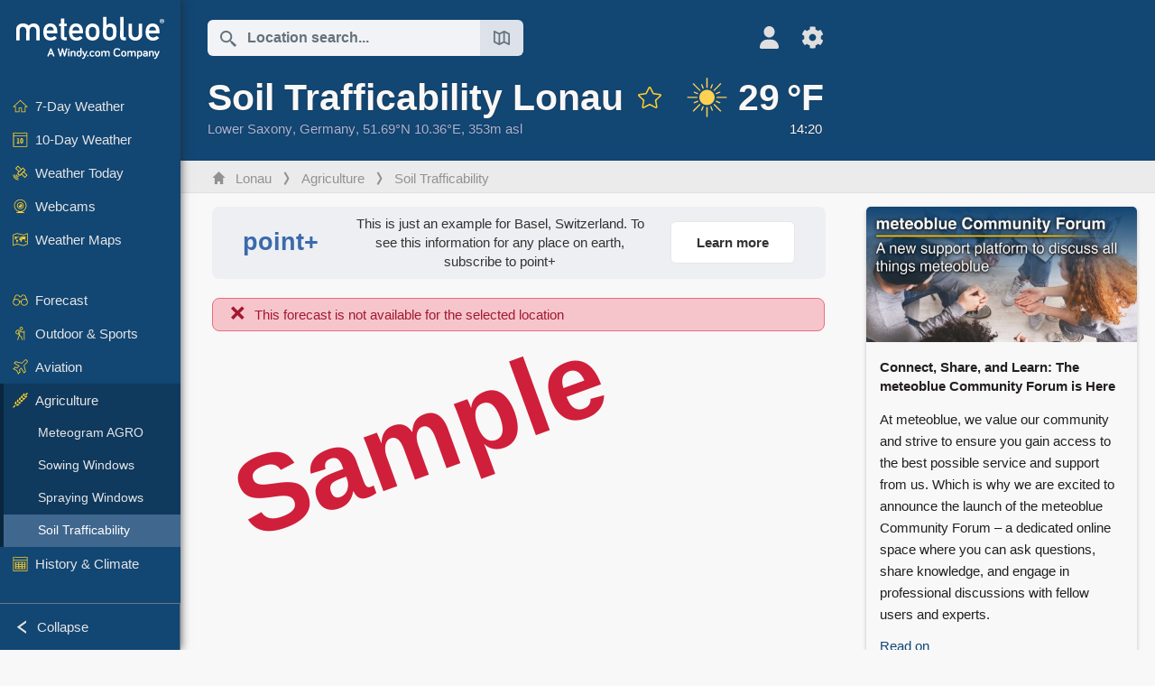

--- FILE ---
content_type: text/html; charset=UTF-8
request_url: https://www.meteoblue.com/en/weather/agriculture/soiltrafficability/lonau_germany_2875999
body_size: 10715
content:


<!DOCTYPE html>
<html lang="en">

    
    <head prefix="og: http://ogp.me/ns# fb: http://opg.me/ns/fb# place: http://ogp.me/ns/place#">
    

<script>
window.dataLayer = window.dataLayer || [];

/* https://developers.google.com/tag-platform/tag-manager/datalayer */
dataLayer.push({
  'pagePath': '/weather/agriculture/soiltrafficability',
  'visitorType': 'visitor',
  'language': 'en'
});
// https://developers.google.com/tag-platform/gtagjs/configure
function gtag(){dataLayer.push(arguments)};

// Disabled, since it possibly breaks Google Analytics tracking - 2025-11-17
// gtag('consent', 'default', {
//     'ad_storage': 'denied',
//     'analytics_storage': 'denied',
//     'ad_user_data': 'denied',
//     'ad_personalization': 'denied',
//     'wait_for_update': 500,
// });
</script>
<!-- Google Tag Manager -->
<script>(function(w,d,s,l,i){w[l]=w[l]||[];w[l].push({'gtm.start':
new Date().getTime(),event:'gtm.js'});var f=d.getElementsByTagName(s)[0],
j=d.createElement(s),dl=l!='dataLayer'?'&l='+l:'';j.async=true;j.src=
'https://www.googletagmanager.com/gtm.js?id='+i+dl;f.parentNode.insertBefore(j,f);
})(window,document,'script','dataLayer','GTM-NCD5HRF');</script>
<!-- End Google Tag Manager -->
<script>
// foreach experienceImpressions
  dataLayer.push({"event": "experience_impression",
    "experiment_id": "mgb_locationSearchUrl",
    "variation_id": ""
  });
</script>


    <meta http-equiv="X-UA-Compatible" content="IE=edge">
    <meta http-equiv="Content-Type" content="text/html;charset=UTF-8">
            <meta name="robots" content="noindex">
    
        <meta name="viewport" content="width=device-width, initial-scale=1.0">

    
    
    <link rel="stylesheet" type="text/css" href="https://static.meteoblue.com/build/website.744/styles/main.css" />
<link rel="stylesheet" type="text/css" href="https://static.meteoblue.com/build/website.744/styles/print.css" media="print" />

    
    <link rel="shortcut icon" href="/favicon.ico">

    
    <meta name="image" content="https://static.meteoblue.com/assets/images/logo/meteoblue_tile_large.png">


<meta property="og:title" content="Soil Trafficability Lonau - meteoblue">
<meta property="og:type" content="website">
<meta property="og:image" content="https://static.meteoblue.com/assets/images/logo/meteoblue_tile_large.png">
<meta property="og:url" content="https://www.meteoblue.com/en/weather/agriculture/soiltrafficability/lonau_germany_2875999">
<meta property="og:description"
      content="meteoblue - weather close to you">
<meta property="og:site_name" content="meteoblue">
<meta property="og:locale" content="en_GB">
    <meta property="place:location:latitude" content="51.6909">
    <meta property="place:location:longitude" content="10.3577">
    <meta property="place:location:altitude" content="353">


    <meta name="twitter:card" content="summary_large_image">
    <meta name="twitter:image" content="https://static.meteoblue.com/assets/images/logo/meteoblue_tile_large.png">
<meta name="twitter:site" content="@meteoblue">
<meta name="twitter:creator" content="@meteoblue">
<meta name="twitter:title"   content="Soil Trafficability Lonau - meteoblue">
<meta name="twitter:description"
      content="meteoblue - weather close to you">

<meta name="twitter:app:name:iphone" content="meteoblue">
<meta name="twitter:app:id:iphone" content="994459137">



    <link rel="alternate" hreflang="ar" href="https://www.meteoblue.com/ar/weather/agriculture/soiltrafficability/lonau_%d8%a3%d9%84%d9%85%d8%a7%d9%86%d9%8a%d8%a7_2875999"/>
    <link rel="alternate" hreflang="bg" href="https://www.meteoblue.com/bg/%D0%B2%D1%80%D0%B5%D0%BC%D0%B5%D1%82%D0%BE/agriculture/soiltrafficability/lonau_%d0%93%d0%b5%d1%80%d0%bc%d0%b0%d0%bd%d0%b8%d1%8f_2875999"/>
    <link rel="alternate" hreflang="cs" href="https://www.meteoblue.com/cs/po%C4%8Das%C3%AD/agriculture/soiltrafficability/lonau_n%c4%9bmecko_2875999"/>
    <link rel="alternate" hreflang="de" href="https://www.meteoblue.com/de/wetter/agriculture/soiltrafficability/lonau_deutschland_2875999"/>
    <link rel="alternate" hreflang="el" href="https://www.meteoblue.com/el/%CE%BA%CE%B1%CE%B9%CF%81%CF%8C%CF%82/agriculture/soiltrafficability/lonau_%ce%93%ce%b5%cf%81%ce%bc%ce%b1%ce%bd%ce%af%ce%b1_2875999"/>
    <link rel="alternate" hreflang="en" href="https://www.meteoblue.com/en/weather/agriculture/soiltrafficability/lonau_germany_2875999"/>
    <link rel="alternate" hreflang="es" href="https://www.meteoblue.com/es/tiempo/agriculture/soiltrafficability/lonau_alemania_2875999"/>
    <link rel="alternate" hreflang="fr" href="https://www.meteoblue.com/fr/meteo/agriculture/soiltrafficability/lonau_allemagne_2875999"/>
    <link rel="alternate" hreflang="hr" href="https://www.meteoblue.com/hr/weather/agriculture/soiltrafficability/lonau_federal-republic-of-germany_2875999"/>
    <link rel="alternate" hreflang="hu" href="https://www.meteoblue.com/hu/id%C5%91j%C3%A1r%C3%A1s/agriculture/soiltrafficability/lonau_n%c3%a9metorsz%c3%a1g_2875999"/>
    <link rel="alternate" hreflang="it" href="https://www.meteoblue.com/it/tempo/agriculture/soiltrafficability/lonau_germania_2875999"/>
    <link rel="alternate" hreflang="ka" href="https://www.meteoblue.com/ka/%E1%83%90%E1%83%9B%E1%83%98%E1%83%9C%E1%83%93%E1%83%98/agriculture/soiltrafficability/lonau_%e1%83%92%e1%83%94%e1%83%a0%e1%83%9b%e1%83%90%e1%83%9c%e1%83%98%e1%83%90_2875999"/>
    <link rel="alternate" hreflang="nl" href="https://www.meteoblue.com/nl/weer/agriculture/soiltrafficability/lonau_duitsland_2875999"/>
    <link rel="alternate" hreflang="pl" href="https://www.meteoblue.com/pl/pogoda/agriculture/soiltrafficability/lonau_niemcy_2875999"/>
    <link rel="alternate" hreflang="pt" href="https://www.meteoblue.com/pt/tempo/agriculture/soiltrafficability/lonau_alemanha_2875999"/>
    <link rel="alternate" hreflang="ro" href="https://www.meteoblue.com/ro/vreme/agriculture/soiltrafficability/lonau_germania_2875999"/>
    <link rel="alternate" hreflang="ru" href="https://www.meteoblue.com/ru/%D0%BF%D0%BE%D0%B3%D0%BE%D0%B4%D0%B0/agriculture/soiltrafficability/lonau_%d0%93%d0%b5%d1%80%d0%bc%d0%b0%d0%bd%d0%b8%d1%8f_2875999"/>
    <link rel="alternate" hreflang="sk" href="https://www.meteoblue.com/sk/po%C4%8Dasie/agriculture/soiltrafficability/lonau_nemecko_2875999"/>
    <link rel="alternate" hreflang="sr" href="https://www.meteoblue.com/sr/vreme/agriculture/soiltrafficability/lonau_%d0%9d%d0%b5%d0%bc%d0%b0%d1%87%d0%ba%d0%b0_2875999"/>
    <link rel="alternate" hreflang="tr" href="https://www.meteoblue.com/tr/hava/agriculture/soiltrafficability/lonau_almanya_2875999"/>
    <link rel="alternate" hreflang="uk" href="https://www.meteoblue.com/uk/weather/agriculture/soiltrafficability/lonau_federal-republic-of-germany_2875999"/>

    
        <title>Soil Trafficability Lonau - meteoblue</title>

            
        <script async src="https://securepubads.g.doubleclick.net/tag/js/gpt.js"></script>
    
    
    
    <meta name="apple-itunes-app" content="app-id=994459137">

    
    <link rel="manifest" href="/en/index/manifest">

    <script>
        let deferredPrompt;

        window.addEventListener('beforeinstallprompt', (e) => {
            e.preventDefault();
            deferredPrompt = e;
            const banner = document.getElementById('app-download-banner');
            if (banner) banner.style.display = 'flex';
        });
    </script>
</head>

    <body class="                            ">
                    <!-- Google Tag Manager (noscript) -->
            <noscript><iframe src="https://www.googletagmanager.com/ns.html?id=GTM-NCD5HRF"
            height="0" width="0" style="display:none;visibility:hidden"></iframe></noscript>
            <!-- End Google Tag Manager (noscript) -->
                <script>
            window.locationSearchUrl = "";
        </script>

        
            
    <div id="navigation_scroll_container" class="navigation-scroll-container">
        <nav id="main_navigation" class="main-navigation">
                            <a title="meteoblue" href="/en/weather/forecast/week" class="menu-logo" aria-label="Home"></a>
                        <ul class="nav" itemscope="itemscope" itemtype="http://schema.org/SiteNavigationElement"><li class=""><a href="/en/weather/week/lonau_germany_2875999" class="icon-7-day nav-icon" itemprop="url" title="7 Day Weather"><span itemprop="name">7-Day Weather</span></a></li><li class=""><a href="/en/weather/10-days/lonau_germany_2875999" class="icon-10-day nav-icon" itemprop="url" title="10-Day Weather"><span itemprop="name">10-Day Weather</span></a></li><li class=""><a href="/en/weather/today/lonau_germany_2875999" class="icon-current nav-icon" itemprop="url" title="Weather Today"><span itemprop="name">Weather Today</span></a></li><li class=""><a href="/en/weather/webcams/lonau_germany_2875999" class="icon-webcam nav-icon" itemprop="url" title="Webcams"><span itemprop="name">Webcams</span></a></li><li class=" section-end"><a href="/en/weather/maps/lonau_germany_2875999" class="icon-weather-maps nav-icon" itemprop="url" title="Weather maps"><span itemprop="name">Weather Maps</span></a></li><li class=" extendable"><a href="#" class="icon-forecast nav-icon" itemprop="url" target=""><span itemprop="name">Forecast</span></a><ul><li class=""><a href="javascript:void(0)" itemprop="url" data-url="/en/weather/forecast/meteogramweb/lonau_germany_2875999"><span itemprop="name">Meteograms</span></a></li><li class=""><a href="javascript:void(0)" itemprop="url" data-url="/en/weather/forecast/multimodel/lonau_germany_2875999"><span itemprop="name">MultiModel</span></a></li><li class=""><a href="javascript:void(0)" itemprop="url" data-url="/en/weather/forecast/multimodelensemble/lonau_germany_2875999"><span itemprop="name">MultiModel Ensemble</span></a></li><li class=""><a href="javascript:void(0)" itemprop="url" data-url="/en/weather/forecast/seasonaloutlook/lonau_germany_2875999"><span itemprop="name">Seasonal Forecast</span></a></li><li class=""><a href="/en/weather/warnings/index/lonau_germany_2875999" itemprop="url"><span itemprop="name">Weather Warnings</span></a></li></ul></li><li class=" extendable"><a href="#" class="icon-outdoor-sports nav-icon" itemprop="url" target=""><span itemprop="name">Outdoor &amp; Sports</span></a><ul><li class=""><a href="javascript:void(0)" itemprop="url" data-url="/en/weather/outdoorsports/where2go/lonau_germany_2875999"><span itemprop="name">where2go</span></a></li><li class=""><a href="javascript:void(0)" itemprop="url" data-url="/en/weather/outdoorsports/snow/lonau_germany_2875999"><span itemprop="name">Snow</span></a></li><li class=""><a href="javascript:void(0)" itemprop="url" data-url="/en/weather/outdoorsports/seasurf/lonau_germany_2875999"><span itemprop="name">Sea &amp; Surf</span></a></li><li class=""><a href="/en/weather/outdoorsports/seeing/lonau_germany_2875999" itemprop="url"><span itemprop="name">Astronomy Seeing</span></a></li><li class=""><a href="/en/weather/outdoorsports/airquality/lonau_germany_2875999" itemprop="url"><span itemprop="name">Air Quality &amp; Pollen</span></a></li></ul></li><li class=" extendable"><a href="#" class="icon-aviation nav-icon" itemprop="url" target=""><span itemprop="name">Aviation</span></a><ul><li class=""><a href="javascript:void(0)" itemprop="url" data-url="/en/weather/aviation/air/lonau_germany_2875999"><span itemprop="name">AIR</span></a></li><li class=""><a href="javascript:void(0)" itemprop="url" data-url="/en/weather/aviation/thermal/lonau_germany_2875999"><span itemprop="name">Thermals</span></a></li><li class=""><a href="javascript:void(0)" itemprop="url" data-url="/en/weather/aviation/trajectories/lonau_germany_2875999"><span itemprop="name">Trajectories</span></a></li><li class=""><a href="javascript:void(0)" itemprop="url" data-url="/en/weather/aviation/crosssection/lonau_germany_2875999"><span itemprop="name">Cross-section</span></a></li><li class=""><a href="javascript:void(0)" itemprop="url" data-url="/en/weather/aviation/stuve/lonau_germany_2875999"><span itemprop="name">Stueve &amp; Sounding</span></a></li><li class=""><a href="/en/weather/maps/index/lonau_germany_2875999#map=metar~metarflightcondition~none~none~none" itemprop="url"><span itemprop="name">METAR &amp; TAF</span></a></li></ul></li><li class=" extendable extend"><a href="#" class="icon-agriculture nav-icon" itemprop="url" target=""><span itemprop="name">Agriculture</span></a><ul><li class=""><a href="javascript:void(0)" itemprop="url" data-url="/en/weather/agriculture/meteogramagro/lonau_germany_2875999"><span itemprop="name">Meteogram AGRO</span></a></li><li class=""><a href="javascript:void(0)" itemprop="url" data-url="/en/weather/agriculture/sowing/lonau_germany_2875999"><span itemprop="name">Sowing Windows</span></a></li><li class=""><a href="javascript:void(0)" itemprop="url" data-url="/en/weather/agriculture/spraying/lonau_germany_2875999"><span itemprop="name">Spraying Windows</span></a></li><li class="active"><a href="javascript:void(0)" itemprop="url" data-url="/en/weather/agriculture/soiltrafficability/lonau_germany_2875999"><span itemprop="name">Soil Trafficability</span></a></li></ul></li><li class=" section-end extendable"><a href="/en/weather/historyclimate/climatemodelled/lonau_germany_2875999" class="icon-history-climate nav-icon" itemprop="url"><span itemprop="name">History &amp; Climate</span></a><ul><li class=""><a href="javascript:void(0)" itemprop="url" data-url="/en/climate-change/lonau_germany_2875999"><span itemprop="name">Climate Change</span></a></li><li class=""><a href="/en/weather/historyclimate/climatemodelled/lonau_germany_2875999" itemprop="url"><span itemprop="name">Climate (modelled)</span></a></li><li class=""><a href="javascript:void(0)" itemprop="url" data-url="/en/weather/historyclimate/climateobserved/lonau_germany_2875999"><span itemprop="name">Climate (observed)</span></a></li><li class=""><a href="javascript:void(0)" itemprop="url" data-url="/en/weather/historyclimate/verificationshort/lonau_germany_2875999"><span itemprop="name">Short-term Verification</span></a></li><li class=""><a href="/en/weather/historyclimate/weatherarchive/lonau_germany_2875999" itemprop="url"><span itemprop="name">Weather Archive</span></a></li><li class=""><a href="javascript:void(0)" itemprop="url" data-url="/en/weather/historyclimate/climatecomparison/lonau_germany_2875999"><span itemprop="name">Climate Comparison</span></a></li></ul></li><li class=" extendable"><a href="/en/pointplus" class="icon-products nav-icon" itemprop="url"><span itemprop="name">Products</span></a><ul><li class=""><a rel="noreferrer" href="https://content.meteoblue.com/en/" itemprop="url" target="_blank"><span class="external-positive glyph" itemprop="name">&nbsp;Overview</span></a></li><li class=""><a rel="noreferrer" href="https://content.meteoblue.com/en/business-solutions/weather-apis" itemprop="url" target="_blank"><span class="external-positive glyph" itemprop="name">&nbsp;Weather API</span></a></li><li class=""><a href="/en/ad-free" itemprop="url"><span itemprop="name">Ad-free</span></a></li><li class=""><a href="/en/pointplus" itemprop="url"><span itemprop="name">point+</span></a></li><li class=""><a href="/en/historyplus" itemprop="url"><span itemprop="name">history+</span></a></li><li class=""><a href="/en/climateplus" itemprop="url"><span itemprop="name">climate+</span></a></li><li class=""><a href="/en/products/cityclimate" itemprop="url"><span itemprop="name">Urban Heat Maps</span></a></li><li class=""><a rel="noreferrer" href="https://play.google.com/store/apps/details?id=com.meteoblue.droid&amp;utm_source=Website&amp;utm_campaign=Permanent" itemprop="url" target="_blank"><span class="external-positive glyph" itemprop="name">&nbsp;Android App</span></a></li><li class=""><a rel="noreferrer" href="https://itunes.apple.com/app/meteoblue/id994459137" itemprop="url" target="_blank"><span class="external-positive glyph" itemprop="name">&nbsp;iPhone App</span></a></li></ul></li><li class=" extendable"><a href="#" class="icon-widget nav-icon" itemprop="url" target=""><span itemprop="name">Widgets</span></a><ul><li class=""><a href="javascript:void(0)" itemprop="url" data-url="/en/weather/widget/setupmap/lonau_germany_2875999"><span itemprop="name">Weather Maps Widget</span></a></li><li class=""><a href="javascript:void(0)" itemprop="url" data-url="/en/weather/widget/setupheatmap/lonau_germany_2875999"><span itemprop="name">Urban Maps Widget</span></a></li><li class=""><a href="javascript:void(0)" itemprop="url" data-url="/en/weather/widget/setupthree/lonau_germany_2875999"><span itemprop="name">3h Weather Widget</span></a></li><li class=""><a href="javascript:void(0)" itemprop="url" data-url="/en/weather/widget/setupday/lonau_germany_2875999"><span itemprop="name">Daily Weather Widget</span></a></li><li class=""><a href="javascript:void(0)" itemprop="url" data-url="/en/weather/widget/setupseeing/lonau_germany_2875999"><span itemprop="name">Astronomy Widget</span></a></li><li class=""><a href="javascript:void(0)" itemprop="url" data-url="/en/weather/widget/setupmeteogram/lonau_germany_2875999"><span itemprop="name">Meteogram Widget</span></a></li><li class=""><a href="/en/weather/meteotv/overview/lonau_germany_2875999" class="meteotv nav-icon" itemprop="url" title="meteoTV"><span itemprop="name">meteoTV</span></a></li></ul></li><li class=" section-end extendable"><a href="/en/blog/article/news" class="icon-news nav-icon" itemprop="url"><span itemprop="name">News</span></a><ul><li class=""><a href="/en/blog/article/news" itemprop="url"><span itemprop="name">News</span></a></li><li class=""><a href="/en/blog/article/weathernews" itemprop="url"><span itemprop="name">Weather News</span></a></li></ul></li></ul>            <ul class="nav collapse-button">
                <li id="button_collapse" class="button-collapse glyph" title="Collapse">Collapse</li>
                <li id="button_expand" class="button-expand glyph" title="Expand"></li>
            </ul>
        </nav>
    </div>

    
    
    <script>
        try{
            if( window.localStorage !== undefined && window.localStorage !== null){
                const navigationJson = localStorage.getItem('navigation');
                if (navigationJson !== null && navigationJson !== undefined) {
                    const navigationSettings = JSON.parse(navigationJson);
                    if (navigationSettings.collapsed) {
                        document.body.classList.add("nav-collapsed");
                    }
                }
            }
        } catch (err){
            console.error(err);
        }
    </script>

        
                    <div class="page-header  ">
        
    <div id="app-download-banner" class="app-download-banner">
        <span class="glyph close" onclick="document.getElementById('app-download-banner').style.display = 'none'"></span>
        <div>Get the meteoblue app</div>
        <button class="btn" id="install-app-button" onclick="deferredPrompt.prompt()">
            Download        </button>
    </div>
    <script>
        if (deferredPrompt !== undefined) {
            document.getElementById('app-download-banner').style.display = 'flex';
        }
    </script>

    
    <div class="intro">
        <div class="topnav">
            <div class="wrapper ">
                <div class="header-top">
                                            <div class="menu-mobile-container">
                            <a class="menu-mobile-trigger" href="#" aria-label="Menu">
                                <span class="fasvg-36 fa-bars"></span>
                            </a>
                            <div id="menu_mobile" class="menu-mobile">
                                <a href="/en/weather/forecast/week" class="menu-logo " aria-label="Home"></a>
                                <div class="menu-mobile-trigger close-menu-mobile">
                                    <span class="close-drawer">×</span>
                                </div>
                            </div>
                        </div>
                    
                                            <div class="location-box">
                            <div class="location-selection primary">
                                <div id="location_search" class="location-search">
                                    <form id="locationform" class="locationform" method="get"
                                        action="/en/weather/search/index">
                                        <input id="gls"
                                            class="searchtext"
                                            type="text"
                                            value=""
                                            data-mbdescription="Location search"                                            data-mbautoset="1"
                                            data-role="query"
                                            name="query"
                                            autocomplete="off"
                                            tabindex="0"
                                            placeholder="Location search..."                                            onclick="if(this.value == 'Location search...') {this.value=''}">
                                        </input>
                                        <label for="gls">Location search</label>                                        
                                        <button type="submit" aria-label="Submit">
                                        </button>
                                        <button id="gls_map" class="location-map" href="#" aria-label="Open Map"> 
                                            <span class="fasvg-18 fa-map-search"></span>
                                        </button>
                                        <button id="gps" class="location-gps" href="#" aria-label="Nearby"> 
                                            <span class="fasvg-18 fa-location-search"></span>
                                        </button>
                                        <div class="results"></div>
                                    </form>
                                </div>
                            </div>
                        </div>
                    
                    <div class="additional-settings narrow">
                        <div id="user" class="button settings2">
                                                            <div class="inner">
                                    <a href="/en/user/login/index" aria-label="Profile">
                                        <span class="fasvg-25 fa-user-light"></span>
                                    </a>
                                </div>
                                                    </div>


                        <div id="settings" class="button settings">
                            <div class="inner">
                                <a href="#" aria-label="Settings">
                                    <span class="fasvg-25 fa-cog"></span>
                                </a>
                            </div>

                            <div class="matches" style="display: none;">
                                
                                <h2>Language</h2>
                                <ul class="matches-group wide">
                                                                            <li style="direction: rtl;">
                                                                                        <a hreflang="ar"  href="https://www.meteoblue.com/ar/weather/agriculture/soiltrafficability/lonau_%d8%a3%d9%84%d9%85%d8%a7%d9%86%d9%8a%d8%a7_2875999">عربي</a>

                                        </li>
                                                                            <li>
                                                                                        <a hreflang="bg"  href="https://www.meteoblue.com/bg/%D0%B2%D1%80%D0%B5%D0%BC%D0%B5%D1%82%D0%BE/agriculture/soiltrafficability/lonau_%d0%93%d0%b5%d1%80%d0%bc%d0%b0%d0%bd%d0%b8%d1%8f_2875999">Български</a>

                                        </li>
                                                                            <li>
                                                                                        <a hreflang="cs"  href="https://www.meteoblue.com/cs/po%C4%8Das%C3%AD/agriculture/soiltrafficability/lonau_n%c4%9bmecko_2875999">Čeština</a>

                                        </li>
                                                                            <li>
                                                                                        <a hreflang="de"  href="https://www.meteoblue.com/de/wetter/agriculture/soiltrafficability/lonau_deutschland_2875999">Deutsch</a>

                                        </li>
                                                                            <li>
                                                                                        <a hreflang="el"  href="https://www.meteoblue.com/el/%CE%BA%CE%B1%CE%B9%CF%81%CF%8C%CF%82/agriculture/soiltrafficability/lonau_%ce%93%ce%b5%cf%81%ce%bc%ce%b1%ce%bd%ce%af%ce%b1_2875999">Ελληνικά</a>

                                        </li>
                                                                            <li class="selected">
                                                                                        <a hreflang="en"  href="https://www.meteoblue.com/en/weather/agriculture/soiltrafficability/lonau_germany_2875999">English</a>

                                        </li>
                                                                            <li>
                                                                                        <a hreflang="es"  href="https://www.meteoblue.com/es/tiempo/agriculture/soiltrafficability/lonau_alemania_2875999">Español</a>

                                        </li>
                                                                            <li>
                                                                                        <a hreflang="fr"  href="https://www.meteoblue.com/fr/meteo/agriculture/soiltrafficability/lonau_allemagne_2875999">Français</a>

                                        </li>
                                                                            <li>
                                                                                        <a hreflang="hr"  href="https://www.meteoblue.com/hr/weather/agriculture/soiltrafficability/lonau_federal-republic-of-germany_2875999">Hrvatski</a>

                                        </li>
                                                                            <li>
                                                                                        <a hreflang="hu"  href="https://www.meteoblue.com/hu/id%C5%91j%C3%A1r%C3%A1s/agriculture/soiltrafficability/lonau_n%c3%a9metorsz%c3%a1g_2875999">Magyar</a>

                                        </li>
                                                                            <li>
                                                                                        <a hreflang="it"  href="https://www.meteoblue.com/it/tempo/agriculture/soiltrafficability/lonau_germania_2875999">Italiano</a>

                                        </li>
                                                                            <li>
                                                                                        <a hreflang="ka"  href="https://www.meteoblue.com/ka/%E1%83%90%E1%83%9B%E1%83%98%E1%83%9C%E1%83%93%E1%83%98/agriculture/soiltrafficability/lonau_%e1%83%92%e1%83%94%e1%83%a0%e1%83%9b%e1%83%90%e1%83%9c%e1%83%98%e1%83%90_2875999">ქართული ენა</a>

                                        </li>
                                                                            <li>
                                                                                        <a hreflang="nl"  href="https://www.meteoblue.com/nl/weer/agriculture/soiltrafficability/lonau_duitsland_2875999">Nederlands</a>

                                        </li>
                                                                            <li>
                                                                                        <a hreflang="pl"  href="https://www.meteoblue.com/pl/pogoda/agriculture/soiltrafficability/lonau_niemcy_2875999">Polski</a>

                                        </li>
                                                                            <li>
                                                                                        <a hreflang="pt"  href="https://www.meteoblue.com/pt/tempo/agriculture/soiltrafficability/lonau_alemanha_2875999">Português</a>

                                        </li>
                                                                            <li>
                                                                                        <a hreflang="ro"  href="https://www.meteoblue.com/ro/vreme/agriculture/soiltrafficability/lonau_germania_2875999">Română</a>

                                        </li>
                                                                            <li>
                                                                                        <a hreflang="ru"  href="https://www.meteoblue.com/ru/%D0%BF%D0%BE%D0%B3%D0%BE%D0%B4%D0%B0/agriculture/soiltrafficability/lonau_%d0%93%d0%b5%d1%80%d0%bc%d0%b0%d0%bd%d0%b8%d1%8f_2875999">Pусский</a>

                                        </li>
                                                                            <li>
                                                                                        <a hreflang="sk"  href="https://www.meteoblue.com/sk/po%C4%8Dasie/agriculture/soiltrafficability/lonau_nemecko_2875999">Slovenský</a>

                                        </li>
                                                                            <li>
                                                                                        <a hreflang="sr"  href="https://www.meteoblue.com/sr/vreme/agriculture/soiltrafficability/lonau_%d0%9d%d0%b5%d0%bc%d0%b0%d1%87%d0%ba%d0%b0_2875999">Srpski</a>

                                        </li>
                                                                            <li>
                                                                                        <a hreflang="tr"  href="https://www.meteoblue.com/tr/hava/agriculture/soiltrafficability/lonau_almanya_2875999">Türkçe</a>

                                        </li>
                                                                            <li>
                                                                                        <a hreflang="uk"  href="https://www.meteoblue.com/uk/weather/agriculture/soiltrafficability/lonau_federal-republic-of-germany_2875999">Українська</a>

                                        </li>
                                                                    </ul>
                                
                                <h2>Temperature</h2>
                                <ul class="matches-group">
                                                                            <li>
                                            <a href="https://www.meteoblue.com/en/weather/agriculture/soiltrafficability/lonau_germany_2875999" class="unit" data-type="temp"
                                            data-unit="CELSIUS">°C</a>
                                        </li>
                                                                            <li class="selected">
                                            <a href="https://www.meteoblue.com/en/weather/agriculture/soiltrafficability/lonau_germany_2875999" class="unit" data-type="temp"
                                            data-unit="FAHRENHEIT">°F</a>
                                        </li>
                                                                    </ul>
                                
                                <h2>Wind speed</h2>
                                <ul class="matches-group">
                                                                            <li>
                                            <a href="https://www.meteoblue.com/en/weather/agriculture/soiltrafficability/lonau_germany_2875999" class="unit" data-type="speed"
                                            data-unit="BEAUFORT">bft</a>
                                        </li>
                                                                            <li>
                                            <a href="https://www.meteoblue.com/en/weather/agriculture/soiltrafficability/lonau_germany_2875999" class="unit" data-type="speed"
                                            data-unit="KILOMETER_PER_HOUR">km/h</a>
                                        </li>
                                                                            <li>
                                            <a href="https://www.meteoblue.com/en/weather/agriculture/soiltrafficability/lonau_germany_2875999" class="unit" data-type="speed"
                                            data-unit="METER_PER_SECOND">m/s</a>
                                        </li>
                                                                            <li class="selected">
                                            <a href="https://www.meteoblue.com/en/weather/agriculture/soiltrafficability/lonau_germany_2875999" class="unit" data-type="speed"
                                            data-unit="MILE_PER_HOUR">mph</a>
                                        </li>
                                                                            <li>
                                            <a href="https://www.meteoblue.com/en/weather/agriculture/soiltrafficability/lonau_germany_2875999" class="unit" data-type="speed"
                                            data-unit="KNOT">kn</a>
                                        </li>
                                                                    </ul>
                                
                                <h2>Precipitation</h2>
                                <ul class="matches-group">
                                                                            <li>
                                            <a href="https://www.meteoblue.com/en/weather/agriculture/soiltrafficability/lonau_germany_2875999" class="unit" data-type="precip"
                                            data-unit="MILLIMETER">mm</a>
                                        </li>
                                                                            <li class="selected">
                                            <a href="https://www.meteoblue.com/en/weather/agriculture/soiltrafficability/lonau_germany_2875999" class="unit" data-type="precip"
                                            data-unit="INCH">in</a>
                                        </li>
                                                                    </ul>
                                <h2>Darkmode</h2>
                                <ul class="matches-group"> 
                                    <input class="switch darkmode-switch" role="switch" type="checkbox" data-cy="switchDarkmode" >
                                </ul>
                            </div>
                        </div>
                    </div>
                </div>

                <div class="print" style="display: none">
                    <img loading="lazy" class="logo" src="https://static.meteoblue.com/assets/images/logo/meteoblue_logo_v2.0.svg"
                        alt="meteoblue-logo">
                    <div class="qr-code"></div>
                </div>
            </div>
        </div>
    </div>

    
            <div class="header-lower">
            <header>
                <div id="header" class="header" itemscope itemtype="http://schema.org/Place">
                    <div class="wrapper  current-wrapper">
                        <div class="current-heading" itemscope itemtype="http://schema.org/City">
                            <h1 itemprop="name"
                                content="Lonau"
                                class="main-heading">Soil Trafficability Lonau                                                                                                            <div id="add_fav" class="add-fav">
                                            <a name="favourites_add" title="Add to favourites" class="add-fav-signup" href="/en/user/login/index" aria-label="Add to favourites">
                                                <span class="fasvg-28 fa-star"></span>
                                            </a>
                                        </div>
                                                                                                </h1>

                            <div class="location-description  location-text ">
            <span itemscope itemtype="http://schema.org/AdministrativeArea">
                        <span class="admin" itemprop="name">
                <a href=/en/region/weather/satellite/lower-saxony_germany_2862926                    rel="nofollow" 
                >
                    Lower Saxony                </a>
            </span>,&nbsp;
        </span>
    
            <span class="country" itemprop="containedInPlace" itemscope itemtype="http://schema.org/Country">
            <span itemprop="name">
                <a href=/en/country/weather/satellite/germany_germany_2921044                    rel="nofollow" 
                >
                    Germany                </a>
            </span>,&nbsp;
        </span>
    
    <span itemprop="geo" itemscope itemtype="http://schema.org/GeoCoordinates">
        <span class="coords">51.69°N 10.36°E,&nbsp;</span>
        <meta itemprop="latitude" content="51.69"/>
        <meta itemprop="longitude" content="10.36"/>

                    353m asl            <meta itemprop="elevation" content="353"/>
            </span>

    </div>


                        </div>

                        
                                                    <a  class="current-weather narrow"
                                href="/en/weather/forecast/current/lonau_germany_2875999"
                                aria-label="Current weather">
                                <div class="current-picto-and-temp">
                                    <span class="current-picto">
                                                                                                                        <img
                                            src="https://static.meteoblue.com/assets/images/picto/01_day.svg"
                                            title="Clear, cloudless sky"
                                        />
                                    </span>
                                    <div class="h1 current-temp">
                                        29&thinsp;°F                                    </div>
                                </div>
                                <div class="current-description ">
                                                                        <span >14:20   </span> 
                                </div>
                            </a>
                                            </div>
                </div>
            </header>
        </div>
    
            <div class="breadcrumb-outer">
            <div class="wrapper ">
                                 <ol class="breadcrumbs" itemscope="itemscope" itemtype="http://schema.org/BreadcrumbList"><li itemprop="itemListElement" itemscope="itemscope" itemtype="http://schema.org/ListItem"><a href="/en/weather/week/lonau_germany_2875999" class="home" itemprop="item"><span itemprop="name">Lonau</span></a><meta itemprop="position" content="1"></meta></li><li itemprop="itemListElement" itemscope="itemscope" itemtype="http://schema.org/ListItem"><a href="/en/#" class="icon-agriculture nav-icon" itemprop="item"><span itemprop="name">Agriculture</span></a><meta itemprop="position" content="2"></meta></li><li itemprop="itemListElement" itemscope="itemscope" itemtype="http://schema.org/ListItem"><a href="/en/weather/agriculture/soiltrafficability/lonau_germany_2875999" itemprop="item"><span itemprop="name">Soil Trafficability</span></a><meta itemprop="position" content="3"></meta></li></ol>                            </div>
        </div>
        
</div>
    
<!-- MOBILE AD  -->


        
        
        
<div id="wrapper-main" class="wrapper-main">

    <div class="wrapper ">
                    
                            <div id="fixity"
     class="fixity noads">
    
                        
<div id="news">
    
                            <article class="news" itemscope itemtype="http://schema.org/BlogPosting">
            <div class="news-heading">News </div>
            <a href="https://www.meteoblue.com/en/blog/article/show/40572_Connect%2C+Share%2C+and+Learn%3A+The+meteoblue+Community+Forum+is+Here" >
                                    <div class="news-img" itemprop="mainEntityOfPage">
                        <img alt="Connect, Share, and Learn: The meteoblue Community Forum is Here" itemprop="image" loading="lazy" src="https://mb-richtexteditor.s3-eu-west-1.amazonaws.com/20260120140817_previewimg-communityforum_440x220.jpg" srcset="https://mb-richtexteditor.s3-eu-west-1.amazonaws.com/20260120140817_previewimg-communityforum_880x440.jpg 2x"/>
                    </div>
                                <div class="news-text">
                    <h3 itemprop="headline"> Connect, Share, and Learn: The meteoblue Community Forum is Here </h3>         
                    <meta itemprop="mainEntityOfPage" content="https://www.meteoblue.com/en/blog/article/show/40572_Connect%2C+Share%2C+and+Learn%3A+The+meteoblue+Community+Forum+is+Here">
                    <div itemprop="publisher" itemscope itemtype="https://schema.org/Organization">
                        <meta itemprop="datePublished" content="2026-01-21T10:40:37+02:00">
                        <meta itemprop="dateModified" content="2026-01-21T10:14:43+02:00">
                        <div itemprop="logo" itemscope itemtype="https://schema.org/ImageObject">
                            <meta itemprop="url" content="https://static.meteoblue.com/assets/images/logo/launcher-icon-4x.png">
                            <meta itemprop="width" content="192">
                            <meta itemprop="height" content="60">
                        </div>
                        <meta itemprop="name" content="meteoblue AG">
                    </div>
                    <p itemprop="description">At meteoblue, we value our community and strive to ensure you gain access to the best possible service and support from us. Which is why we are excited to announce the launch of the meteoblue Community Forum – a dedicated online space where you can ask questions, share knowledge, and engage in professional discussions with fellow users and experts.</p>
                    <meta itemprop="author" content="Oleksandra">
                    <div class="read-on" itemprop="url" title="News">Read on</div> 
                </div>
            </a>
        </article>
                            <article class="news" itemscope itemtype="http://schema.org/BlogPosting">
            <div class="news-heading">News </div>
            <a href="https://www.meteoblue.com/en/blog/article/show/40570_Why+Wind+Chill+Poses+More+Risk+Than+Low+Air+Temperature+Alone" >
                                    <div class="news-img" itemprop="mainEntityOfPage">
                        <img alt="Why Wind Chill Poses More Risk Than Low Air Temperature Alone" itemprop="image" loading="lazy" src="https://mb-richtexteditor.s3-eu-west-1.amazonaws.com/20260114181646_newsimg-windchill_440x220.jpg" srcset="https://mb-richtexteditor.s3-eu-west-1.amazonaws.com/20260114181646_newsimg-windchill_880x440.jpg 2x"/>
                    </div>
                                <div class="news-text">
                    <h3 itemprop="headline"> Why Wind Chill Poses More Risk Than Low Air Temperature Alone </h3>         
                    <meta itemprop="mainEntityOfPage" content="https://www.meteoblue.com/en/blog/article/show/40570_Why+Wind+Chill+Poses+More+Risk+Than+Low+Air+Temperature+Alone">
                    <div itemprop="publisher" itemscope itemtype="https://schema.org/Organization">
                        <meta itemprop="datePublished" content="2026-01-14T13:03:32+02:00">
                        <meta itemprop="dateModified" content="2026-01-22T13:17:37+02:00">
                        <div itemprop="logo" itemscope itemtype="https://schema.org/ImageObject">
                            <meta itemprop="url" content="https://static.meteoblue.com/assets/images/logo/launcher-icon-4x.png">
                            <meta itemprop="width" content="192">
                            <meta itemprop="height" content="60">
                        </div>
                        <meta itemprop="name" content="meteoblue AG">
                    </div>
                    <p itemprop="description">On a cold winter day, the number shown on a thermometer rarely tells the full story. Add wind to low temperatures, and conditions can feel significantly colder – sometimes dangerously so. This effect is known as wind chill, and it plays an important role in how the human body experiences cold weather.</p>
                    <meta itemprop="author" content="Oleksandra">
                    <div class="read-on" itemprop="url" title="News">Read on</div> 
                </div>
            </a>
        </article>
    </div>            </div>
            
            <main class="main">
                <div class="grid">
                    
<div id="content" class="bloo">
    <div class="col-12">
            <a class="promotion" href="/en/pointplus">
    <div class="promotion ">
        <span class="product ">point+</span>
                    <span class="description">This is just an example for Basel, Switzerland. To see this information for any place on earth, subscribe to point+</span>
                <span class="more">Learn more</span>
    </div>
</a>
<form class="" method="GET" enctype="multipart/form-data" role="form"></form>
<div class="blooimage img-scrollable  demo" data-href="//my.meteoblue.com/images/meteogram_soiltraffic?temperature_units=F&amp;windspeed_units=mph&amp;precipitation_units=inch&amp;darkmode=false&amp;iso2=ch&amp;lat=47.5584&amp;lon=7.57327&amp;asl=279&amp;tz=Europe%2FZurich&amp;apikey=n4UGDLso3gE6m2YI&amp;lang=en&amp;location_name=Basel&amp;ts=1769091738&amp;sig=16c7778e107b27a865d3cb47394728c1">
    <div class='loading'></div><img src='[data-uri]' class='image-lazyload' data-original='//my.meteoblue.com/images/meteogram_soiltraffic?temperature_units=F&amp;windspeed_units=mph&amp;precipitation_units=inch&amp;darkmode=false&amp;iso2=ch&amp;lat=47.5584&amp;lon=7.57327&amp;asl=279&amp;tz=Europe%2FZurich&amp;dpi=72&amp;apikey=n4UGDLso3gE6m2YI&amp;lang=en&amp;location_name=Basel&amp;ts=1769091738&amp;sig=0ee1ed1f66b387fc3f4b4541f9cdd506'   alt='meteoblue'/>    
            <span class="sample">Sample</span>
    </div>
    </div>

    <div class="bottom-links">
        <span>
        <a target="_blank" rel="noreferrer" href="//content.meteoblue.com/en/private-customers/website-help/agriculture/soil-trafficability">
            <span class="glyph help">
                Show help            </span>
        </a>
    </span>
    
    </div>
</div>



    <div class="col-12 crosslinks">
        <h2>More weather data</h2>
        <div class="cross-grid">
                                                <a rel="nofollow" class="cross-item" href="javascript:void(0)" data-url="/en/weather/agriculture/meteogramagro/lonau_germany_2875999" aria-label="Meteogram AGRO">
                        <img class="br-top" loading="lazy" src="https://static.meteoblue.com/assets/images/crosslinks/meteogramagro.svg" alt="Meteogram AGRO">
                        <h3>Meteogram AGRO</h3>
                     </a>
                                                <a rel="nofollow" class="cross-item" href="/en/weather/maps/lonau_germany_2875999#map=cloudsAndPrecipitation~hourly~auto~sfc~pressure2mOverlay" aria-label="Weather Maps">
                        <img class="br-top" loading="lazy" src="https://static.meteoblue.com/assets/images/crosslinks/weathermaps.svg" alt="Weather Maps">
                        <h3>Weather Maps</h3>
                     </a>
                                                <a rel="nofollow" class="cross-item" href="/en/weather/webcams/lonau_germany_2875999" aria-label="Webcams">
                        <img class="br-top" loading="lazy" src="https://static.meteoblue.com/assets/images/crosslinks/webcams.svg" alt="Webcams">
                        <h3>Webcams</h3>
                     </a>
                                                <a rel="nofollow" class="cross-item" href="javascript:void(0)" data-url="/en/weather/forecast/seasonaloutlook/lonau_germany_2875999" aria-label="Seasonal Forecast">
                        <img class="br-top" loading="lazy" src="https://static.meteoblue.com/assets/images/crosslinks/seasonaloutlook.svg" alt="">
                        <h3>Seasonal Forecast</h3>
                     </a>
                    </div>
    </div>
                </div>
            </main>
            </div>
</div>

        

    
        <div id="to_top" class="to-top">
            <div class="to-top-content">
                <span class="fasvg-18 fa-angle-up-white"></span>
                <span class="to-top-text">Back to top</span>
            </div>
        </div>

        <div class="footer-background">
            <div class="wrapper  footer">
                <div class="footer-group">
                    <ul>
                        <li>
                            <a class="category" href="/en/weather/week/index">
                                <span class="fasvg-25 fa-sun"></span>
                                Weather Forecast                            </a>
                            <ul>
                                <li>
                                    <a href="/en/weather/today/index">Weather Today</a>
                                </li>
                                <li>
                                    <a href="/en/weather/maps/index">Weather Maps</a>
                                </li>
                                <li>
                                    <a href="//content.meteoblue.com/en/business-solutions/plug-and-play-visuals/website-widgets">Website Widgets</a>
                                </li>
                            </ul>
                        </li>
                    </ul>
                    <ul>
                        <li>
                            <a class="category" href="//content.meteoblue.com/en/business-solutions/sectors">
                                <span class="fasvg-25 fa-user-tie"></span>
                                Business Solutions                            </a>
                            <ul>
                                <li>
                                    <a href="//content.meteoblue.com/en/business-solutions/weather-apis">Weather APIs</a>
                                </li>
                                <li>
                                    <a href="//content.meteoblue.com/en/business-solutions/meteo-climate-services/climate-services">Climate Services</a>
                                </li>
                                <li>
                                    <a href="//content.meteoblue.com/en/business-solutions/sectors">
                                        
                                        Sectors                                    </a>
                                </li>
                            </ul>
                        </li>
                    </ul>
                    <ul>
                        <li>
                            <a class="category"
                                href="//content.meteoblue.com/en/private-customers">
                                <span class="fasvg-25 fa-user"></span>
                                Private Customers                            </a>
                            <ul>
                                <li>
                                    <a href="//content.meteoblue.com/en/private-customers/website-help">Website Help</a>
                                </li>
                                <li>
                                    <a href="//content.meteoblue.com/en/private-customers/website-subscriptions">Website Subscriptions</a>
                                </li>
                                <li>
                                    <a href="//content.meteoblue.com/en/private-customers/weather-apps">Weather Apps</a>
                                </li>
                            </ul>
                        </li>
                    </ul>
                    <ul>
                        <li>
                            <a class="category" href="//content.meteoblue.com/en/about-us/legal" rel="nofollow">
                                <span class="fasvg-25 fa-scroll"></span>
                                Legal                            </a>
                            <ul>
                                <li>
                                    <a href="//content.meteoblue.com/en/about-us/legal/terms-conditions" rel="nofollow">Terms & Conditions</a>
                                </li>
                                <li>
                                    <a href="//content.meteoblue.com/en/about-us/legal/privacy" rel="nofollow">Privacy</a>
                                </li>
                                <li>
                                    <a href="//content.meteoblue.com/en/about-us/legal/imprint" rel="nofollow">Imprint</a>
                                </li>
                            </ul>
                        </li>
                    </ul>
                    <ul>
                        <li>
                            <a class="category" href="//content.meteoblue.com/en/about-us">
                                <span class="fasvg-25 fa-user-card"></span>
                                About Us                            </a>
                            <ul>
                                <li>
                                    <a href="//content.meteoblue.com/en/about-us/references">References</a>
                                </li>
                                <li>
                                    <a href="//content.meteoblue.com/en/about-us/career">Career</a>
                                </li>
                                <li>
                                    <a href="//content.meteoblue.com/en/about-us/contact">Contact</a>
                                </li>
                            </ul>
                        </li>
                    </ul>
                </div>
                <div class="footer-misc">
                    <a title="meteoblue" class="footer-logo" href="/en/weather/forecast/week" aria-label="Home"></a>
                    <span>&copy; 2006 - 2026</span>
                    <a rel="nofollow" href="https://static.meteoblue.com/assets/documents/ISO_Zertificate_2025.pdf">ISO 9001 certificate</a>
                                            <a
                            href="#"
                            onclick="
                                event.preventDefault();
                                googlefc.callbackQueue.push({'CONSENT_DATA_READY': () => googlefc.showRevocationMessage()});
                            "
                        >Privacy settings</a>
                                        <a href="/en/user/contact/feedback">Feedback</a>
                </div>
            </div>
        </div>
        <div class="footer-quick">
            <div class="wrapper ">
                <div class="footer-social">
                    <span class="follow-us-text">
                        Follow us                        <!-- Follow -->
                    </span>
                    <div class="social-links">
                        <a href="https://www.facebook.com/meteoblue" target="_blank" aria-label="Follow on Facebook">
                            <span class="fasvg-28 fa-facebook-follow fa-fadein opacity04"></span>
                        </a>
                        <a href="https://twitter.com/meteoblue" target="_blank" aria-label="Follow on Twitter">
                            <span class="fasvg-28 fa-twitter-follow fa-fadein opacity02"></span>
                        </a>
                        <a href="https://www.linkedin.com/company/meteoblue-ag" target="_blank" aria-label="Follow on LinkedIn">
                            <span class="fasvg-28 fa-linkedin-follow fa-fadein opacity03"></span>
                        </a>
                        <a href="https://www.instagram.com/meteoblue" target="_blank" aria-label="Follow on Instagram">
                            <span class="fasvg-28 fa-instagram-follow fa-fadein opacity03"></span>
                        </a>
                        <a href="https://www.youtube.com/channel/UCKXlXiuY4c9SW4k39C3Lbbw" target="_blank" aria-label="Follow on Youtube">
                            <span class="fasvg-28 fa-youtube-follow fa-fadein opacity03"></span>
                        </a>
                    </div>
                </div>

                <div class="app-download-btns">
                    <a href="https://apps.apple.com/us/app/meteoblue-weather-maps/id994459137" target="_blank">
                        <img alt="Download on the App Store" src="https://static.meteoblue.com/assets/images/mobile_download_icons/app_store.svg"/>
                    </a>
                    <a href="https://play.google.com/store/apps/details?id=com.meteoblue.droid&pli=1" target="_blank">
                        <img alt="Get it on Google Play" src="https://static.meteoblue.com/assets/images/mobile_download_icons/google_play.svg"/>
                    </a>
                </div>

                <a class="swiss-made-logo" href="//content.meteoblue.com/en/about-us" target=”_blank” >
                                            <img alt="Quality made in Switzerland - meteoblue - About us" style="width:100%;" src="https://static.meteoblue.com/assets/images/bottomLinks/swiss_made2.svg"/>
                                    </a>
                                    <div class="footer-options">
                        <div id="print" class="print aslink">
                            <span class="fasvg-18 fa-print"></span>
                            <span>Print this page</span>
                        </div>
                    </div>
                            </div>
        </div>
    

        
        <script>
    var mb = mb || {};
    mb.security = mb.security || {};
    mb.security.sessionToken = '';
    mb.settings = mb.settings || {};
    mb.settings.rev = 764;
    mb.settings.revCss = 744;
    mb.settings.cdnServer = 'https://static.meteoblue.com';
    mb.settings.lang = 'en';
    mb.settings.locale = 'en_GB';

    mb.isLoggedIn =  false; 
        mb.settings.loc = {
        id: '2875999',
        iso2: 'DE',
        name: 'Lonau',
        lat: 51.6909,
        lon: 10.3577,
        url: 'lonau_germany_2875999',
        timezoneName: 'Europe/Berlin'
    };
    
        mb.settings.utcOffset = '1';
    mb.settings.timezone = 'CET';
    
        mb.settings.locationUrl = '/en/weather/agriculture/soiltrafficability';
    
    mb.settings.homeUrl = '/en/weather/week/index';

    mb.settings.environment = 'production';

    mb.settings.googleMapsApiKey = 'AIzaSyB3JPhvySdlda2u4FoVMWKf7IfEO_scL4o';

    
    mb.translations = {"Delete {0} from the last visited list?":"Delete {0} from the last visited list?","Delete {0} from the favourite list?":"Delete {0} from the favourite list?","Loading":"Loading","10 m above gnd":"10m above ground","Position":"Position","Select layers":"Select layers","obstemp":"Observed temperatures","obswind":"Observed wind","Wind":"Wind","No matches":"No matches","Favourites":"Favourites","Last visited":"Last visited","add {0}":"add {0}","Previous":"Previous","Next":"Next","No results found for ":"No results found for ","Suggestions":"Suggestions","Use the geolocation button \u233e on the right of the search box.":"Use the geolocation button \u233e on the right of the search box.","Select a location on the map.":"Select a location on the map.","Search for a city, village or place of interest.":"Search for a city, village or place of interest.","Make sure the location is spelled correctly.":"Make sure the location is spelled correctly.","Try a more well-known location.":"Try a more well-known location.","Try fewer characters.":"Try fewer characters.","Try lat\/lon coordinates, for example: 47.561 7.593":"Try lat\/lon coordinates, for example: 47.561 7.593","Add to favourites":"Add to favourites","Search":"Search","Distance":"Distance","m asl":"m asl","Lat.":"Lat.","Lon.":"Lon.","Region\/District":"Region\/District","Weather for this place":"Weather for this place","Find nearby locations":"Find nearby locations","Political":"Political","Satellite":"Satellite","Terrain":"Terrain","Close":"Close","Time":"Time","Domain":"Domain","Last model run":"Last model run","Map":"Map","Location":"Location","Location search":"Location search","January":"January","February":"February","March":"March","April":"April","May":"May","June":"June","July":"July","August":"August","September":"September","November":"November","December":"December","Monday":"Monday","Tuesday":"Tuesday","Wednesday":"Wednesday","Thursday":"Thursday","Friday":"Friday","Saturday":"Saturday","Sunday":"Sunday","Less":"Less","More":"More","Fullscreen":"Fullscreen","Open":"Open","Closed":"Closed","Easy":"Easy","Medium":"Medium","Difficult":"Difficult","Copied to clipboard!":"Copied to clipboard!"};
</script>

        <script async src="https://static.meteoblue.com/build/website.764/main.js"></script>

        
        
        
        <script>
darkmodeAlreadySet = (document.cookie.match(/^(?:.*;)?\s*darkmode\s*=\s*([^;]+)(?:.*)?$/)||[,null])[1];

if (darkmodeAlreadySet === null) {
    if (window.matchMedia && window.matchMedia('(prefers-color-scheme: dark)').matches) {
        const date = new Date();
        date.setTime(date.getTime() + 365 * 24 * 60 * 60 * 1000);
        document.cookie = 'darkmode=true; path = /; expires=' + date.toUTCString() + ';secure;samesite=Lax; ';

        if (window.mb.settings.environment === 'production' && window.location.hostname === 'www.meteoblue.com'){
            window.ga(['send', 'event', 'darkmode', 'automaticallySet']);
        }
    }
}
</script>


            </body>
</html>


--- FILE ---
content_type: text/css
request_url: https://static.meteoblue.com/build/website.744/styles/main.css
body_size: 21715
content:
abbr,address,article,aside,audio,b,blockquote,body,canvas,caption,cite,code,dd,del,details,dfn,div,dl,dt,em,fieldset,figcaption,figure,footer,form,h1,h2,h3,h4,h5,h6,header,html,i,iframe,img,ins,kbd,label,legend,li,main,mark,menu,nav,object,ol,p,pre,q,samp,section,small,span,strong,sub,summary,table,tbody,td,tfoot,th,thead,time,tr,ul,var,video{border:0;font-size:100%;margin:0;outline:0;padding:0}body{background-color:#f8f8f8;color:#231f20;font-family:-apple-system,BlinkMacSystemFont,Segoe UI,Roboto,Helvetica Neue,Arial,sans-serif,Apple Color Emoji,Segoe UI Emoji,Segoe UI Symbol;font-size:15px;line-height:1}article,aside,details,figcaption,figure,footer,header,main,menu,nav,section{display:block}nav ul{list-style:none}blockquote,q{quotes:none}blockquote:after,blockquote:before,q:after,q:before{content:none}a{background:transparent;font-size:100%;margin:0;padding:0;vertical-align:baseline}ins{text-decoration:none}ins,mark{background-color:#f8f8f8;color:#231f20}mark{font-style:italic;font-weight:700}del{text-decoration:line-through}abbr[title],dfn[title]{border-bottom:1px dotted;cursor:help}table{border-collapse:collapse;border-spacing:0}hr{border:0;border-top:1px solid #8e8083;display:block;height:1px;margin:1em 0;padding:0}input,select{vertical-align:middle}sup{vertical-align:super}sub,sup{font-size:.6em}sub{vertical-align:sub}.grid{margin-bottom:.5em;padding-bottom:1em}@media only screen and (min-width:601px){.grid{display:flex;flex-wrap:wrap;width:100%}}.grid.no-top-border{border-top-left-radius:0;border-top-right-radius:0;padding-top:0}.grid.no-bottom-border{border-bottom-left-radius:0;border-bottom-right-radius:0;padding-bottom:0}.grid ol,.grid ul{margin-bottom:1em;margin-left:1em}.grid li{line-height:1.6em;margin:.6em 1em}.grid [class^=col-]{box-sizing:border-box;float:left;overflow:hidden;padding:15px}.grid [class^=col-].border-left{border-left:1px solid #124673}.grid [class^=col-].border-right{border-right:1px solid #124673}@media only screen and (max-width:840px){.grid [class^=col-]{padding:10px}}@media only screen and (max-width:600px){.grid [class^=col-]{margin-bottom:.4em;margin-top:.4em;padding:0 2%}}.grid [class^=col-] h2,.grid [class^=col-] h3{margin:.7em 0 .3em}.grid .col-1{width:8.33333333%}@media only screen and (max-width:600px){.grid .col-1{width:50%}}.grid .col-2{width:16.66666667%}@media only screen and (max-width:600px){.grid .col-2{width:50%}}.grid .col-3{width:25%}@media only screen and (max-width:600px){.grid .col-3{width:50%}}.grid .col-4{width:33.33333333%}@media only screen and (max-width:600px){.grid .col-4{width:50%}}.grid .col-6{width:50%}@media only screen and (max-width:600px){.grid .col-6{width:100%}.grid .col-6.border-left,.grid .col-6.border-right{border:none}}.grid .col-8{width:66.66666667%}@media only screen and (max-width:600px){.grid .col-8{width:100%}.grid .col-8.border-left,.grid .col-8.border-right{border:none}}.grid .col-9{width:75%}@media only screen and (max-width:600px){.grid .col-9{width:100%}.grid .col-9.border-left,.grid .col-9.border-right{border:none}}.grid .col-10{width:83.33333333%}@media only screen and (max-width:600px){.grid .col-10{width:100%}.grid .col-10.border-left,.grid .col-10.border-right{border:none}}.grid .col-12{width:100%}.grid .col-12.wide-content{overflow-x:auto}@media only screen and (max-width:600px){.grid .col-12{width:100%}.grid .col-12.border-left,.grid .col-12.border-right{border:none}}.grid .no-top-padding{padding-top:0}.grid .no-bottom-padding{padding-bottom:0}.grid .no-left-padding{padding-left:0}.grid .no-right-padding{padding-right:0}.grid .no-side-padding{padding-left:0;padding-right:0}.grid .no-ends-padding{padding-bottom:0;padding-top:0}.grid .no-padding{padding:0}:root .grid,_:-ms-fullscreen .grid{display:block;overflow:hidden}.topnav{padding:.5em 0 1.6em}@media only screen and (max-width:840px){.topnav{padding:.6em 0}}.menu-mobile-container{align-items:center;background-color:hsla(0,0%,100%,.13);border-bottom-right-radius:6px;border-top-right-radius:6px;display:none;height:48px;justify-content:center;padding-left:2px;padding-right:2px;width:48px}@media only screen and (max-width:840px){.menu-mobile-container{display:flex;flex-shrink:0}}.menu-mobile-container a{display:none;margin:0}.menu-mobile-container a.active{color:#f8f8f8;display:block}@media only screen and (max-width:840px){.menu-mobile-container a{display:block}}.menu-mobile-container .menu-mobile{-webkit-animation:fadein .4s;animation:fadeIn .4s;background:#f8f8f8;background-image:url(/assets/images/sidebar/sidebar-rev2.svg);background-position:100%;background-repeat:no-repeat;background-size:cover;border-radius:0;bottom:0;box-shadow:.05em .05em .2em rgba(0,0,0,.3);box-sizing:border-box;color:#231f20;display:none;left:0;line-height:1em;max-width:280px;overflow-y:auto;padding:0;position:absolute;position:fixed;text-align:left;top:0;transition:z-index 0ms;width:280px;z-index:996;z-index:1001}.menu-mobile-container .menu-mobile .close-drawer{color:#e7e7e7;padding:0}.menu-mobile-container .menu-mobile .menu-logo{background-image:url(/assets/images/logo/meteoblue_logo_v2.0_light.svg);background-repeat:no-repeat;background-size:195px 60px;height:60px;margin:1em}.menu-mobile-container .menu-mobile .menu-logo.menu-logo-syngenta{background-image:url(/assets/images/customer/syngenta/CE_Hub_cropped.png)}.menu-mobile-container .menu-mobile .menu-logo.menu-logo-howden{background-image:url(/assets/images/customer/howden/howden-logo.png);background-size:195px 40px}.menu-mobile-container .menu-mobile.active{display:block}.menu-mobile-container .menu-mobile .nav{border:none;display:block;font-size:1.1em;margin:0;padding:0;position:relative;width:100%;z-index:4}.menu-mobile-container .menu-mobile .nav>li{height:48px;margin-bottom:8px}.menu-mobile-container .menu-mobile .nav>li.extend{height:unset}.menu-mobile-container .menu-mobile .nav>li.extend>a,.menu-mobile-container .menu-mobile .nav>li.extend>ul{background:hsla(0,0%,100%,.05);border-left:4px solid #476f93}.menu-mobile-container .menu-mobile .nav>li.section-end+li{margin-top:20px}.menu-mobile-container .menu-mobile .nav>li.section-end{padding-bottom:20px}.menu-mobile-container .menu-mobile .nav>li>a{min-height:48px;padding:0 .8em!important}.menu-mobile-container .menu-mobile .nav>li ul li{height:48px;margin-bottom:8px}.menu-mobile-container .menu-mobile .nav>li ul li.extend{height:unset}.menu-mobile-container .menu-mobile .nav>li ul li.section-end+li{margin-top:20px}.menu-mobile-container .menu-mobile .nav>li ul li.section-end{padding-bottom:20px}.menu-mobile-container .menu-mobile .nav>li ul li>a{align-items:center;display:flex;min-height:48px;padding:0 1.5em 0 30px}.menu-mobile-container .menu-mobile .nav a{color:#fafafa;margin:0}.menu-mobile-container .menu-mobile .nav a:hover{color:#fff}.menu-mobile-container .menu-mobile .nav .section-end:after{margin:0 auto;padding-top:20px}.location-box{align-items:center;display:flex;justify-self:stretch}@media only screen and (max-width:840px){.location-box{padding:0 .5em}}.additional-settings .button,.additional-settings button,.location-selection .button,.location-selection button{background:transparent;border:none;box-shadow:none;color:#124673;direction:ltr;margin:0;padding:0;text-decoration:none!important}@media only screen and (max-width:600px){.additional-settings .button,.additional-settings button,.location-selection .button,.location-selection button{border-radius:0}}.additional-settings .button .inner,.additional-settings button .inner,.location-selection .button .inner,.location-selection button .inner{height:100%;left:0;position:absolute;top:0;width:100%}.header-top{align-items:center;display:flex;justify-content:space-between;margin-top:10px;padding:0 1%;position:relative;text-align:center}@media only screen and (max-width:840px){.header-top{margin-top:2px;padding:0}}.header-top .h1-in-first-row{padding-bottom:0}@media only screen and (max-width:600px){.header-top .h1-in-first-row{margin-top:5px}}.header-top .additional-settings{display:flex;margin-left:auto;order:3;transition:.3s}@media only screen and (max-width:840px){.header-top .additional-settings{margin-left:unset}}.header-top .additional-settings .inner>*{margin:0}.header-top .additional-settings .inner>* :before{font-size:110%}.header-top .additional-settings .inner,.header-top .additional-settings a{align-items:center;border-radius:4px;display:flex;justify-content:center;transition:.2s ease-in-out}.header-top .additional-settings .button{border-radius:0;min-height:48px;min-width:48px;position:relative;-webkit-user-select:none;-moz-user-select:none;-ms-user-select:none;user-select:none;width:auto;z-index:990}.header-top .additional-settings .button:hover .inner,.header-top .additional-settings .button:hover>a{background-color:#124673;color:#e4e4e4}.header-top .additional-settings .button .matches{font-size:14px;line-height:1.4em;right:6px;text-align:left;width:300px}.header-top .additional-settings .button .matches h2{background:none;color:#231f20;font-size:14pt;font-weight:700;margin-left:1%;margin-right:1%;padding:.4em 0}.header-top .additional-settings .button .matches ul.matches-group{display:block}.header-top .additional-settings .button .matches ul.matches-group li{display:inline-block}.header-top .additional-settings .button .matches ul.matches-group.wide li{width:49%}.header-top .additional-settings .button:first-of-type,.header-top .additional-settings .button:last-of-type{border-radius:0 0 0 0}.header-top .additional-settings .open:after{color:#124673;content:"\00e048";font-family:meteoblue,sans-serif;font-size:.7em}.header-top .additional-settings .open.active:after{content:"\00e047"}.header-top .additional-settings .matches{background:#f8f8f8;border-radius:0;border-radius:10px;box-shadow:.05em .05em .2em rgba(0,0,0,.3);box-sizing:border-box;color:#231f20;line-height:1em;padding:1em 1.5em;position:absolute;top:60px;transition:z-index 0ms;z-index:996}.header-top .additional-settings .matches ul{list-style-type:none;max-height:32em}.header-top .additional-settings .matches li{background:0 25% no-repeat;line-height:1.4em;overflow:hidden;padding:.2em 0;position:relative;white-space:nowrap}.header-top .additional-settings .matches li.selected{font-weight:700}.header-top .additional-settings .matches li a{box-sizing:border-box;color:#124673;float:left;margin:0;padding:0 4px;text-decoration:none;width:100%}@media only screen and (max-width:840px){.header-top .additional-settings .matches li a{padding-bottom:2px;padding-top:2px}}.header-top .additional-settings .matches li a:hover{background-color:#f8f8f8;text-decoration:underline}.header-top .additional-settings .matches li .close{opacity:0;padding:0;position:absolute;right:0;transition:all .4s;width:auto}.header-top .additional-settings .matches li .close.glyph:before{color:#231f20;vertical-align:text-top}.header-top .additional-settings .matches li.active{background-color:#f8f8f8}.header-top .additional-settings .matches li:hover .close{opacity:.5}.header-top .additional-settings .matches li:hover .close:hover{opacity:1;text-decoration:none}.header-top .additional-settings .button.settings,.header-top .additional-settings .button.settings2{background-color:transparent}@media only screen and (min-width:1201px){.narrow{margin-right:325px}}.header{color:#f8f8f8;line-height:1.4em;margin-top:-10px;padding:0 0 1.4em;text-shadow:0 0 1px #231f20}@media only screen and (max-width:840px){.header{padding:1em .3em;padding:1em .3em .2em}}.header a{color:#f8f8f8}.current-wrapper{display:flex}@media only screen and (max-width:980px){.current-wrapper{flex-direction:column-reverse}}.current-weather{color:#f8f8f8;display:flex;flex-direction:column;flex-shrink:0;margin-left:auto;overflow:hidden;text-align:right;text-decoration:none;transition:.3s}@media only screen and (max-width:980px){.current-weather{flex-direction:row;margin:0 1%}}@media only screen and (min-width:981px){.current-weather{margin-right:1%}.current-weather.narrow{margin-right:22px}}@media only screen and (min-width:1201px){.current-weather.narrow{margin-right:347px}}.current-weather:hover{color:unset;text-decoration:underline}.current-weather .current-temp{padding:0}@media only screen and (max-width:980px){.current-weather .current-temp{margin-right:.3em}}.current-weather .current-picto-and-temp{align-items:center;display:flex;justify-content:end}.current-weather .current-picto-and-temp .current-picto{height:48px;margin-right:.5em;width:55px}@media only screen and (max-width:980px){.current-weather .current-picto-and-temp .current-picto{height:38px;margin-bottom:10px;width:45px}}.current-weather .current-picto-and-temp .current-picto img{display:block;width:100%}.current-weather .current-description{line-height:1.4em;margin:-.25em 1% .25em}.current-weather .current-description span:before{content:"|";padding-right:.3em}.current-weather .current-description span:first-of-type:before{content:""}.current-weather .current-description .picto-description{display:none}@media only screen and (max-width:980px){.current-weather{text-align:left}.current-weather .current-picto-and-temp{align-items:center;display:flex}.current-weather .current-picto-and-temp .h1{font-size:1em;font-weight:400}.current-weather .current-description{align-items:center;display:flex;margin:0}.current-weather .current-description .picto-description{display:inline-block}}.location-description{display:flex;flex-wrap:wrap;margin:-.25em 1% .25em 0;vertical-align:bottom}@media only screen and (max-width:600px){.location-description{margin:-.25em 1% .25em}}.location-description>span{align-items:center;display:flex;white-space:nowrap}.location-description a{text-decoration:none}.location-description a:hover{color:unset;text-decoration:underline}.location-description .coords{white-space:nowrap}@media only screen and (max-width:600px){.location-description .coords{display:none}}.location-description .glyph:before{margin-right:.2em;vertical-align:baseline}.location-description a[title=Geonames]{margin-left:6px}.location-text{color:#a8b7dd}.location-text a{color:#a8b7dd!important}.white-label-portal .location-text{color:#fff}.white-label-portal .location-text a{color:#fff!important}.page-header{background:#124673}.current-heading{display:flex;flex-direction:column;flex-grow:1;flex-shrink:1;padding:0 1%}@media only screen and (max-width:840px){.current-heading{display:block;margin-top:-10px}}.add-fav,.rm-fav{display:inline-block;margin-bottom:.2em;margin-left:.1em;vertical-align:text-bottom}@media only screen and (max-width:840px){.add-fav,.rm-fav{display:none}}.add-fav form,.rm-fav form{display:flex}.add-fav .add-fav-caption,.rm-fav .add-fav-caption{background:#4c7bb9;border-radius:4px;margin-left:158px;opacity:0;padding:.5em;position:absolute;transition:.3s}.add-fav .add-fav-signup,.rm-fav .add-fav-signup{align-items:center;display:flex;text-decoration:none}.add-fav:hover .add-fav-caption,.rm-fav:hover .add-fav-caption{opacity:1}.add-fav:hover>[class="fa-star*"],.rm-fav:hover>[class="fa-star*"]{opacity:1;transform:scale(1.2);transition:.15s}.rm-fav:hover .fa-star-filled{background-image:url(/assets/images/svg/fa/light/star-yellow.svg)}.add-fav:hover .fa-star{background-image:url(/assets/images/svg/fa/solid/star-yellow.svg)}.mobile-top-da-wrapper{display:none}@media only screen and (max-width:600px){.mobile-top-da-wrapper{align-items:center;display:flex;justify-content:center;min-height:110px}}.app-download-banner{align-items:center;background:#eee;display:none;justify-content:space-around;min-height:50px;position:relative;width:100%;z-index:5}.dark .app-download-banner{background:#212121}.syngenta .page-header{background-image:linear-gradient(to bottom right,#85bc6c,#215f2e)}.syngenta .menu-mobile-container .menu-mobile{background-color:#215f2e}.howden .page-header{background:#173f35}.howden .menu-mobile-container .menu-mobile{background-color:#173f35;background-image:none}.h1,h1{font-size:2.7em;font-weight:400;font-weight:700;hyphens:auto;line-height:1.4em;max-width:100%;padding:0;text-rendering:optimizelegibility}.h1 a,h1 a{text-decoration:unset}.h1 a,.h1 a:hover,h1 a,h1 a:hover{color:unset}.h2,h2{display:block;font-size:1.7em;font-weight:400;line-height:1.4em;margin:15px 15px 0;overflow:hidden;text-overflow:ellipsis;text-rendering:optimizelegibility}.h2 a,h2 a{text-decoration:unset}.h2 a,.h2 a:hover,h2 a,h2 a:hover{color:unset}.h3,h3{display:block;font-size:1.5em;font-weight:400;line-height:1.4em;margin:15px 15px 0;text-rendering:optimizelegibility}.h3 a,h3 a{text-decoration:unset}.h3 a,.h3 a:hover,h3 a,h3 a:hover{color:unset}@media only screen and (max-width:980px){.h1,h1{font-size:2.4em}}@media only screen and (max-width:840px){.h1,h1{font-size:2.2em}h2,h3{margin:10px 10px 0}}@media only screen and (max-width:600px){.h1,h1{font-size:1.8em}h2{background:#124673;border-radius:5px 5px 0 0;color:#f8f8f8;display:inline-block;margin:1rem 0 0;padding:.4em 15px;width:calc(100% - 30px)}h2,h3{font-size:11pt}}.navigation-scroll-container{bottom:0;box-shadow:0 0 10px rgba(35,35,45,.8);overflow-y:auto;position:fixed;scrollbar-color:#40678e #124673;scrollbar-width:thin;top:0;z-index:5}@media only screen and (max-width:840px){.navigation-scroll-container{display:none}}.nav-collapsed .navigation-scroll-container{-ms-overflow-style:none;background-color:transparent;border:none;scrollbar-width:none}.nav-collapsed .navigation-scroll-container::-webkit-scrollbar{display:none}.nav-collapsed .navigation-scroll-container li ul,.nav-collapsed .navigation-scroll-container span{display:none}.nav-collapsed .navigation-scroll-container:hover{box-shadow:none;width:230px}@media only screen and (min-width:1921px){.nav-collapsed .navigation-scroll-container:hover{width:300px}}@supports selector(:has(*)){.nav-collapsed .navigation-scroll-container:hover{width:unset}.nav-collapsed .navigation-scroll-container:has(:hover){width:230px}@media only screen and (min-width:1921px){.nav-collapsed .navigation-scroll-container:has(:hover){width:330px}}}.main-navigation{background-color:#124673;box-shadow:0 0 10px rgba(35,35,45,.8);box-sizing:border-box;min-height:100%;padding-bottom:72px;text-overflow:clip;transition:.2s ease-in-out;width:200px}@media only screen and (min-width:1921px){.main-navigation{width:300px}}.main-navigation .menu-logo{background-image:url(/assets/images/logo/meteoblue_logo_v2.0.svg);background-position:50%;background-repeat:no-repeat;background-size:164px 48px;display:block;filter:brightness(100);font-size:3em;height:48px;padding:.4em;transition:80ms}.main-navigation .menu-logo.menu-logo-syngenta{background-image:url(/assets/images/customer/syngenta/CE_Hub_cropped.png)}.main-navigation .menu-logo.menu-logo-howden{background-image:url(/assets/images/customer/howden/howden-logo.png);background-size:168px 36px}@media only screen and (min-width:1921px){.main-navigation .menu-logo{background-size:246px 71px;height:71px;padding:.6em}}.main-navigation .button-collapse{align-items:center;background-color:#124673;border-left:0;border-top:1px solid #6b787f;box-sizing:border-box;color:#e5e5e5;display:flex;height:52px;padding:0 0 0 1.2em;transition:.2s ease-in-out}@media only screen and (min-width:1921px){.main-navigation .button-collapse{font-size:110%;padding:0 0 0 1.5em}}.main-navigation .button-collapse:before{content:"\00e049";margin-right:.5em}.main-navigation .button-collapse:hover{background-color:#40678e}.main-navigation .button-expand{display:none}.invisible-text{opacity:0;pointer-events:none;position:absolute}.active-page{font-weight:700}.nav-collapsed .main-navigation{width:50px}@media only screen and (min-width:1921px){.nav-collapsed .main-navigation{width:65px}}.nav-collapsed .main-navigation .menu-logo{background-image:url(/assets/images/logo/logo-collapsed.svg);background-position:50%;background-repeat:no-repeat;background-size:36px 29px;height:29px;margin:0;padding:7px}.nav-collapsed .main-navigation .menu-logo.menu-logo-syngenta{background-image:url(/assets/images/customer/syngenta/CE_Hub_logo_only.png);background-size:29px 29px}.nav-collapsed .main-navigation .menu-logo.menu-logo-howden{background-image:url(/assets/images/customer/howden/howden-logo.png);background-size:42px 10px}@media only screen and (min-width:1921px){.nav-collapsed .main-navigation .menu-logo{background-size:45px 36px;height:36px;padding:10px}}.nav-collapsed .main-navigation .button-collapse{display:none}.nav-collapsed .main-navigation .button-expand{align-items:center;background-color:#124673;border-left:0;border-top:1px solid #6b787f;box-sizing:border-box;color:#70b0e7;cursor:pointer;display:flex;height:52px;padding:0 0 0 1.2em;transition:.2s ease-in-out}@media only screen and (min-width:1921px){.nav-collapsed .main-navigation .button-expand{font-size:110%}}.nav-collapsed .main-navigation .button-expand:before{content:"\00e04a";flex:unset;font-size:18px;margin:0}.nav-collapsed .main-navigation .button-expand:hover{background-color:#40678e}.nav{border-bottom-left-radius:0;border-top-left-radius:0;list-style:none;margin-top:15px;position:relative;width:100%;z-index:4}@media only screen and (max-width:840px){.nav{display:none}}@media only screen and (min-width:1921px){.nav{font-size:120%}}.nav.collapse-button{border-right:1px solid #6b787f;bottom:0;box-sizing:border-box;cursor:pointer;overflow:hidden;padding:0;position:fixed;transition:.2s ease-in-out;width:200px;z-index:5}@media only screen and (min-width:1921px){.nav.collapse-button{width:300px}}.nav a{border-left:4px solid transparent;display:block;padding:10px 0 10px 10px;position:relative;transition-property:height,width,background}.nav a,.nav a:hover{color:#e5e5e5;text-decoration:none}.nav a:hover{background-color:#40678e}@media only screen and (min-width:1921px){.nav a{padding:10px 1.5em}}.nav li.active>a{background-color:#40678e;color:#fff}.nav li.extendable.extend ul{display:block;height:auto}.nav li.extendable.extend>a,.nav li.extendable.extend>ul{background:#0f395d;border-left:4px solid #0a263e}.nav li ul{display:none;height:0}.nav li ul a{font-size:.9em;line-height:1.2em;padding:10px 1em 10px 2.5em}.nav li ul:hover{display:block;height:400px}.nav li li{list-style-type:none;position:relative}.nav li a.parent-link{justify-content:start;padding:10px .4em 10px 0!important}.nav .section-end{margin-bottom:30px}.nav .section-end:last-of-type{margin-bottom:0}@media only screen and (min-width:841px){.nav-collapsed .nav a{padding:10px .65em}.nav-collapsed .nav.collapse-button{bottom:0;cursor:pointer;padding:0;position:fixed;width:50px}.nav-collapsed .nav>li.extend{background:transparent}.nav-collapsed .nav>li.extend>a{border:0;padding-left:13.5px}.nav-collapsed .nav>li:not(.extendable):hover span{align-items:center;animation:fadeIn .1s;background-color:#124673;border:1px solid #19619f;border-radius:0 5px 5px 0;box-shadow:2px 0 6px 2px rgba(0,0,0,.3);display:flex;font-size:.9em;height:auto;min-height:29.5px;min-width:105px;padding:6.5px 10px;position:absolute;transform:translate3d(36.5px,0,0)}.nav-collapsed .nav>li:not(.extendable).active span,.nav-collapsed .nav>li:not(.extendable):hover span:hover{background-color:#40678e}.nav-collapsed .nav li>ul>li>a{align-items:center;display:flex}.nav-collapsed .nav li.extendable.extend>a{background-color:#40678e}.nav-collapsed .nav li.extendable ul{display:none}.nav-collapsed .nav li.extendable:hover ul{animation:fadeIn .1s;background-color:#124673;border:1px solid #155389;border-radius:0 5px 5px 0;box-shadow:2px 0 6px 2px rgba(0,0,0,.3);display:block;height:auto;position:absolute;transform:translate3d(49.5px,-42px,0)}.nav-collapsed .nav li.extendable:hover ul li{min-width:160px}.nav-collapsed .nav li.extendable:hover ul span{display:block}.nav-collapsed .nav li.extendable:hover ul a{padding:13px 5px}.nav-collapsed .nav li:nth-child(10)~:hover ul{transform:translate3d(49.5px,-100%,0)}}@media only screen and (min-width:841px) and only screen and (min-width:1921px){.nav-collapsed .nav li.extendable:hover ul a{padding:18px 8px}}@media only screen and (min-width:1921px){.nav-collapsed .nav a{padding:15px 1em}.nav-collapsed .nav.collapse-button{width:65px}.nav-collapsed .nav>li.extend>a{padding-left:22px}.nav-collapsed .nav>li:not(.extendable):hover span{min-height:39.5px;min-width:160px;transform:translate3d(44px,0,0)}.nav-collapsed .nav li.extendable:hover ul{transform:translate3d(64px,-52px,0)}.nav-collapsed .nav li.extendable:hover ul a{padding:16.5px 8px}.nav-collapsed .nav li.extendable:hover ul li{min-width:190px}.nav-collapsed .nav li:nth-child(10)~:hover ul{transform:translate3d(64px,-100%,0)}}.nav>li>a{align-items:center;display:flex}.nav>li>a:before{background-repeat:no-repeat;content:"";filter:invert(82%) sepia(76%) saturate(2128%) hue-rotate(330deg) brightness(101%) contrast(101%);flex:0 0 17px;height:17px;margin-right:.5em}@media only screen and (max-width:840px){.nav>li>a:before{flex:0 0 20px;height:20px}}.nav>li>a.icon-7-day:before{background-image:url(/assets/images/menu/7_day_weather.svg)}.nav>li>a.icon-14-day:before{background-image:url(/assets/images/menu/14_day_weather.svg)}.nav>li>a.icon-10-day:before{background-image:url(/assets/images/menu/10_day_weather.svg)}.nav>li>a.icon-current:before{background-image:url(/assets/images/menu/current.svg)}.nav>li>a.icon-webcam:before{background-image:url(/assets/images/menu/webcam.svg)}.nav>li>a.icon-weather-maps:before{background-image:url(/assets/images/menu/maps.svg)}.nav>li>a.icon-forecast:before{background-image:url(/assets/images/menu/forecast.svg)}.nav>li>a.icon-outdoor-sports:before{background-image:url(/assets/images/menu/outdoor_sports.svg)}.nav>li>a.icon-aviation:before{background-image:url(/assets/images/menu/aviation.svg)}.nav>li>a.icon-agriculture:before{background-image:url(/assets/images/menu/agriculture.svg)}.nav>li>a.icon-history-climate:before{background-image:url(/assets/images/menu/history_climate.svg)}.nav>li>a.icon-history-plus:before{background-image:url(/assets/images/menu/historyplus.svg)}.nav>li>a.icon-business:before{background-image:url(/assets/images/menu/business.svg)}.nav>li>a.icon-products:before{background-image:url(/assets/images/menu/products.svg)}.nav>li>a.icon-widget:before{background-image:url(/assets/images/menu/widgets.svg)}.nav>li>a.icon-news:before{background-image:url(/assets/images/menu/news_2.svg)}.nav>li>a.icon-settings:before{background-image:url(/assets/images/menu/settings.svg)}.nav>li>a.icon-user:before{background-image:url(/assets/images/menu/user_2.svg)}.nav>li>a.meteotv:before{background-image:url(/assets/images/menu/meteotv.svg)}.nav>li>a.icon-product-overview:before{background-image:url(/assets/images/svg/fa/light/ballot.svg)}.nav>li>a.icon-era-download:before{background-image:url(/assets/images/menu/era-download.svg)}.nav>li>a.icon-year-comparison:before{background-image:url(/assets/images/menu/year-comparison.svg)}.nav>li>a.icon-gdd:before{background-image:url(/assets/images/svg/fa/light/sensor-cloud.svg)}.nav>li>a.icon-histogram:before{background-image:url(/assets/images/menu/histogram.svg)}.nav>li>a.icon-wind-rose:before{background-image:url(/assets/images/menu/wind-rose.svg)}.nav>li>a.icon-risk-assessment:before{background-image:url(/assets/images/menu/risk-assessment.svg)}.nav>li>a.icon-crop-risk:before{background-image:url(/assets/images/menu/crop-risk.svg)}.nav>li>a.icon-climate-prediction:before{background-image:url(/assets/images/menu/climate-prediction.svg)}.nav>li>a.icon-setup:before{background-image:url(/assets/images/svg/fa/light/cog.svg)}.nav>li>a.icon-maps-api:before{background-image:url(/assets/images/menu/maps-api.svg)}.nav>li>a.icon-dataset-api:before{background-image:url(/assets/images/menu/dataset-api.svg)}.nav>li>a.icon-grid-api:before{background-image:url(/assets/images/menu/grid-api.svg)}.nav>li>a.icon-simple-dataset:before{background-image:url(/assets/images/svg/fa/light/coins.svg)}.nav>li>a.icon-measurement:before{background-image:url(/assets/images/svg/fa/light/ruler.svg)}.nav>li>a.icon-key-management:before{background-image:url(/assets/images/svg/fa/light/key.svg)}.nav>li>a.icon-climate-plus:before{background-image:url(/assets/images/menu/climaplus.svg)}.nav>li>a.icon-cloud-download:before{background-image:url(/assets/images/svg/fa/light/cloud-download.svg)}.nav>li>a.icon-climate-analysis:before{background-image:url(/assets/images/svg/fa/light/temperature-hot.svg)}.nav>li>a.icon-climate-risk-assessment-report:before{background-image:url(/assets/images/svg/fa/light/file-pdf.svg)}.nav-collapsed .nav>li>a:before{flex:0 0 22px;height:22px}.close-drawer{align-items:center;color:#aaa;cursor:pointer;display:flex;font-size:38px;font-weight:700;height:48px;justify-content:center;padding:10px;position:absolute;right:0;top:6px;width:48px}.close-drawer:focus,.close-drawer:hover{color:#000;cursor:pointer;text-decoration:none}.howden .navigation-scroll-container{scrollbar-color:unset}.howden .main-navigation,.howden .main-navigation .button-collapse,.howden .main-navigation .button-expand{background-color:#173f35}.howden .main-navigation .button-collapse:hover,.howden .main-navigation .button-expand:hover{background-color:#cfe147;color:#323232}.howden .nav a{color:#fff}.howden .nav a:hover{background:#cfe147;color:#323232}.howden .nav a:hover:before{filter:unset}.howden .nav li.active>a{background:#cfe147;color:#323232}.howden .nav li.active>a:before{filter:unset}.howden .nav li.extendable.extend a{color:#323232}.howden .nav li.extendable.extend:hover{border-color:#323232;color:#323232}.howden .nav li.extendable.extend>a{background:#e0ec89;border-left:4px solid #e0ec89;color:#323232}.howden .nav li.extendable.extend>a:before{filter:unset}.howden .nav li.extendable.extend>ul{background:#e0ec89;border-left:4px solid #e0ec89;color:#323232}.howden.nav-collapsed .nav a{color:#323232}@media only screen and (max-width:600px){.howden.nav-collapsed .nav a{color:#fff}}.howden.nav-collapsed .nav .button-expand{color:#fff}.howden.nav-collapsed .nav .button-expand:hover{color:#323232}.howden.nav-collapsed .nav li.extendable:hover ul,.howden.nav-collapsed .nav>li:not(.extendable):hover span{background-color:#e0ec89;border-color:#e0ec89;color:#323232}.location-search{width:100%}.location-search .locationform{border-radius:10px;display:flex;width:350px;z-index:995}@media only screen and (max-width:600px){.location-search .locationform{width:100%}}.location-search .locationform>label{font-size:0}.location-search .locationform.map-open .results .list{border-radius:6px 0 0 6px;min-height:394px}.location-search .locationform.map-open .results .list .search-results.multiple,.location-search .locationform.map-open .results.paginate .list{border-radius:0}.location-search .locationform.load-results input{background:url(/assets/images/searchbar/hourglass.svg) 0 no-repeat;background-color:#f1f3f6;background-position:14px 14px;background-size:18px 18px}@media only screen and (max-width:840px){.location-search .locationform{justify-content:center}.location-search .locationform.open .location-gps,.location-search .locationform.open .location-map{position:relative;width:48px;z-index:996}}@media only screen and (max-width:600px){.location-search .locationform.open{left:0;position:absolute;top:1px}.location-search .locationform.open .close-results{align-self:flex-end;display:flex}.location-search .locationform.open input{border-radius:6px 0 0 6px;width:170px}}.location-search .locationform .searchtext{background:url(/assets/images/searchbar/search.svg) 0 no-repeat;background-color:#f1f3f6;background-position:14px 12px;background-size:18px 18px;border:none;border-radius:6px 0 0 6px;color:#65727c;font-size:16px;font-weight:700;height:40px;line-height:40px;margin:0;max-width:280px;padding:0 0 0 44px;position:relative;transition:background-color 0ms ease-in-out .15s;vertical-align:middle;width:calc(100% - 44px)}.location-search .locationform .searchtext::placeholder{color:#65727c;opacity:1}.location-search .locationform .searchtext:hover{background-color:#fff}@media only screen and (max-width:600px){.location-search .locationform .searchtext{max-width:170px}}.location-search .locationform button{border-bottom-right-radius:6px;border-top-right-radius:6px;cursor:pointer;flex-shrink:0;height:40px;transition:width .3s ease-in-out 0ms;width:48px}.location-search .locationform button>span{transition:.3s ease-in-out}.location-search .locationform button.location-map{background-color:#dde2ea}@media only screen and (max-width:980px){.location-search .locationform button.location-map{display:none}}.location-search .locationform button.location-map:hover span{opacity:.4}.location-search .locationform button.location-gps{background-color:#dde2ea;display:none}@media only screen and (max-width:980px){.location-search .locationform button.location-gps{display:block}}.location-search .locationform button.location-gps .fa-location-search,.location-search .locationform button.location-gps .fa-recents{width:unset}.location-search .locationform .mapboxgl-ctrl-group button{border-radius:0}.location-search .locationform .close-results{display:none}.location-search .locationform button[type=submit]{width:0}.location-search label[for=gls]{display:none;height:0;width:0}.breadcrumb-outer{background-color:#ebebeb;border-bottom:1px solid #dfdfdf;border-top-right-radius:0}ol.breadcrumbs{list-style-type:none;margin:0 0 0 15px;overflow:hidden;padding:5px 0 0}@media only screen and (max-width:840px){ol.breadcrumbs{margin-left:10px}}@media only screen and (max-width:600px){ol.breadcrumbs{margin-left:2%}}ol.breadcrumbs li{float:left;margin:.2em .2em .2em 1em}ol.breadcrumbs li:first-of-type{margin-left:0}ol.breadcrumbs li:first-child a{padding-left:0}ol.breadcrumbs li:last-child a:after{color:transparent;content:"";display:none}ol.breadcrumbs a{color:#929292;float:left;line-height:1.6em;padding:0 .5em;position:relative;text-decoration:none;transition:opacity .2s}ol.breadcrumbs a:hover{color:#5f5f5f;text-decoration:underline}ol.breadcrumbs a:after{content:"\00e04e";font-family:meteoblue,sans-serif;margin-left:.9em;position:absolute}ol.breadcrumbs a:after:hover{text-decoration:none}ol.breadcrumbs a.home>span{margin-left:1.7em}ol.breadcrumbs a.home>span:before{content:"\00e031";font-family:meteoblue,sans-serif;left:0;margin-top:-1px;position:absolute}ol.sequence-map{display:grid;grid-template-columns:repeat(5,20%);list-style-type:none;margin:0}@media only screen and (max-width:980px){ol.sequence-map{grid-template-columns:repeat(3,auto)}}@media only screen and (max-width:600px){ol.sequence-map{grid-template-columns:repeat(1,auto);justify-items:start}}ol.sequence-map li{margin:0;padding:.8em .4em 1em;position:relative;text-align:center}@media only screen and (max-width:980px){ol.sequence-map li{border-bottom:.25em solid #e6e5e5}}@media only screen and (max-width:600px){ol.sequence-map li{border-bottom:0;border-left:2px solid #e6e5e5;margin-left:20px;padding-left:20px}}ol.sequence-map li:last-of-type{padding-right:0}ol.sequence-map li:after,ol.sequence-map li:before{background-color:#f8f8f8;border:.1em solid #124673;border-radius:1em;content:"";height:1em;position:absolute;width:1em}ol.sequence-map li:before{display:none;left:-10px;top:15px}@media only screen and (max-width:600px){ol.sequence-map li:before{display:block}}ol.sequence-map li:after{bottom:-.7em;left:50%}@media only screen and (max-width:600px){ol.sequence-map li:after{display:none}}ol.sequence-map li.active:after,ol.sequence-map li.active:before{animation:fill-circle 1s ease 1.5s forwards}@media only screen and (max-width:980px){ol.sequence-map li.active:after,ol.sequence-map li.active:before{animation:unset;background-color:#124673}}ol.sequence-map:after{content:""}@keyframes fill-circle{0%{background-color:transparent;border:1px solid #124673}to{background-color:#124673;border:1px solid #124673}}.btn{border-radius:4px;cursor:pointer;display:inline-block;font-size:1em;padding:.5em 1em;transition:.3s ease-in-out}.btn,.btn-round,.btn:hover{box-shadow:none;text-decoration:none}.btn-round{border-radius:4px;border-radius:20px;cursor:pointer;display:inline-block;font-size:1em;padding:.5em 1em;transition:.3s ease-in-out}.btn-round:hover{box-shadow:none;text-decoration:none}.btn-primary{background:#124673;border:2px solid #124673;color:#f8f8f8}.btn-primary:hover{background:#175992;border-color:#175992;color:#fff}.btn-outline-primary{background:transparent;border:2px solid #124673;color:#124673}.btn-outline-primary:hover{background:#0074bc16;color:#124673}.btn-secondary{background:#6c757d;color:#fff}.btn-secondary:hover{background:#545b62;border-color:#2c7c9c;color:#fff}.btn-outline-secondary{background:transparent;border:2px solid #6c757d;color:#3f4244}.btn-outline-secondary:hover{background:#6c757d;color:#fff}.more-maps-btn{margin:0 0 0 8px;padding:2px 7px}@media only screen and (max-width:450px){.more-maps-btn{margin:10px 0 0}}.btn-group>.btn{margin-bottom:.5em;margin-right:.5em}.button{padding:.6em 1.2em}#generate,#submitbutton,.button,.submit,button,input[type=submit]{align-items:center;background-color:#124673;border:1px solid #124673;color:#f8f8f8;cursor:pointer;display:flex;font-family:inherit!important;justify-content:center;margin:0;text-decoration:none!important}#generate.custom,#submitbutton.custom,.button.custom,.submit.custom,button.custom,input[type=submit].custom{background:transparent;border:none!important;box-shadow:none;font-size:1em;padding:0}#generate.custom:hover,#submitbutton.custom:hover,.button.custom:hover,.submit.custom:hover,button.custom:hover,input[type=submit].custom:hover{box-shadow:none}.switch{color-adjust:exact;-webkit-appearance:none;-moz-appearance:none;appearance:none;background-color:#fff;background-image:url("data:image/svg+xml;charset=utf-8,%3Csvg xmlns='http://www.w3.org/2000/svg' viewBox='-4 -4 8 8'%3E%3Ccircle r='3' fill='rgba(0, 0, 0, 0.5)'/%3E%3C/svg%3E");background-position:0;background-repeat:no-repeat;background-size:contain;border:1px solid rgba(0,0,0,.5);border-radius:2.5em;height:1.1em;margin:0;-webkit-print-color-adjust:exact;transition:.15s ease-in-out;vertical-align:top;width:2em}.switch:checked{background-color:rgba(0,0,0,.5);background-image:url("data:image/svg+xml;charset=utf-8,%3Csvg xmlns='http://www.w3.org/2000/svg' viewBox='-4 -4 8 8'%3E%3Ccircle r='3' fill='%23fff'/%3E%3C/svg%3E");background-position:100%}.switch.darkmode-switch{background-image:url(/assets/images/misc/sun-grey.svg);background-position:0 45%;background-size:57% 79%;border-radius:3em;height:2em;margin:0;width:4em}.switch.darkmode-switch:checked{background-image:url(/assets/images/misc/moon-bright.svg);background-position:100% 45%;background-size:57% 79%}@font-face{font-family:meteoblue;font-style:normal;font-weight:400;src:url(/assets/fonts/meteoblue_pictofont_rev13.woff) format("woff"),url(/assets/fonts/meteoblue_pictofont_rev13.ttf) format("truetype")}.glyph{direction:ltr}.glyph:after,.glyph:before{-webkit-font-smoothing:antialiased;-moz-osx-font-smoothing:grayscale;display:inline-block;font-family:meteoblue,sans-serif;font-style:normal;font-weight:400;line-height:1;position:relative;text-decoration:none;vertical-align:baseline}.glyph:after:hover,.glyph:before:hover{text-decoration:none}.glyph.time:before{content:"\00e0e0"}.glyph.date:before{content:"\00e0e7"}.glyph.temperature:before{content:"\00e010"}.glyph.temperature-felt:before,.glyph.windchill:before{content:"\00e011"}.glyph.winddir:before{content:"\00e012"}.glyph.winddir.N:before{content:"\00e008"}.glyph.winddir.NNE:before{content:"\00e009"}.glyph.winddir.NE:before{content:"\00e00a"}.glyph.winddir.ENE:before{content:"\00e00b"}.glyph.winddir.E:before{content:"\00e00c"}.glyph.winddir.ESE:before{content:"\00e00d"}.glyph.winddir.SE:before{content:"\00e00e"}.glyph.winddir.SSE:before{content:"\00e00f"}.glyph.winddir.S:before{content:"\00e000"}.glyph.winddir.SSW:before{content:"\00e001"}.glyph.winddir.SW:before{content:"\00e002"}.glyph.winddir.WSW:before{content:"\00e003"}.glyph.winddir.W:before{content:"\00e004"}.glyph.winddir.WNW:before{content:"\00e005"}.glyph.winddir.NW:before{content:"\00e006"}.glyph.winddir.NNW:before{content:"\00e007"}.glyph.windspeed:before{content:"\00e013"}.glyph.windgust:before{content:"\00e014"}.glyph.humidity:before{content:"\00e015"}.glyph.rain:before{content:"\00e016"}.glyph.rain1h:before{content:"\00e017"}.glyph.rain3h:before{content:"\00e018"}.glyph.precipprob:before{content:"\00e019"}.glyph.watertemp:before{content:"\00e01a"}.glyph.waveheight:before{content:"\00e01b"}.glyph.wavedirection:before{content:"\00e01c"}.glyph.windwavedirection:before{content:"\00e01d"}.glyph.pressure:before{content:"\00e01e"}.glyph.sunshine:before{content:"\00e01f"}.glyph.predictability:before{content:"\00e020"}.glyph.sunrise:before{content:"\00e021"}.glyph.sunset:before{content:"\00e022"}.glyph.snow:before{content:"\00e025"}.glyph.dust:before{content:"\00e026"}.glyph.swellwaveheight:before{content:"\00e028"}.glyph.swellwaveperiod:before{content:"\00e029"}.glyph.windwaveheight:before{content:"\00e02a"}.glyph.windwaveperiod:before{content:"\00e02b"}.glyph.thunderstormprob:before{content:"\00e02c"}.glyph.ozone:before{content:"\00e02d"}.glyph.uvindex:before{content:"\00e02e"}.glyph.coordinates:before{content:"\00e03c"}.glyph.settings:before{content:"\00e04b"}.glyph.language:before{content:"\00e04c"}.glyph.search:before{content:"\00e071"}.glyph.menu:before{content:"\00e040"}.glyph.options:before{content:"\00e04b"}.glyph.save:before{content:"\00e06e"}.glyph.delete:before{content:"\00e06c"}.glyph.close:before{content:"\00e06d"}.glyph.edit:before{content:"\00e070"}.glyph.hourglass:before{content:"\00e072"}.glyph.help:before{background-image:url(/assets/images/bottomLinks/icon_help.svg);background-position:50%;background-repeat:no-repeat;content:"";filter:invert(46%) sepia(6%) saturate(432%) hue-rotate(165deg) brightness(92%) contrast(92%);height:22px;position:relative;top:5px;width:22px}.glyph.help:hover:before{filter:invert(37%) sepia(61%) saturate(605%) hue-rotate(151deg) brightness(94%) contrast(79%)}.glyph.help-solid:before{background-image:url(/assets/images/bottomLinks/icon_help_solid.svg);background-position:50%;background-repeat:no-repeat;content:"";height:17px;position:relative;top:4px;width:17px}.glyph.help-solid:hover:before{filter:contrast(75%)}.glyph.download:before{background-image:url(/assets/images/bottomLinks/icon_download.svg);background-position:50%;background-repeat:no-repeat;content:"";filter:invert(46%) sepia(6%) saturate(432%) hue-rotate(165deg) brightness(92%) contrast(92%);height:22px;position:relative;top:5px;width:22px}.glyph.download:hover:before{filter:invert(37%) sepia(61%) saturate(605%) hue-rotate(151deg) brightness(94%) contrast(79%)}.glyph.zoomtofit:before{background-image:url(/assets/images/bottomLinks/icon_zoomtofit.svg);background-position:50%;background-repeat:no-repeat;content:"";filter:invert(100%) sepia(0) saturate(0) hue-rotate(203deg) brightness(102%) contrast(101%);height:20px;position:relative;top:4px;width:20px}.glyph.upload:before{content:"\00e098"}.glyph.bookmark:before{content:"\00e085"}.glyph.document:before{content:"\00e086"}.glyph.gallery:before{content:"\00e095"}.glyph.more:before{background-image:url(/assets/images/bottomLinks/icon_more.svg);background-position:50%;background-repeat:no-repeat;content:"";filter:invert(46%) sepia(6%) saturate(432%) hue-rotate(165deg) brightness(92%) contrast(92%);height:22px;position:relative;top:5px;width:22px}.glyph.more:hover:before{filter:invert(37%) sepia(61%) saturate(605%) hue-rotate(151deg) brightness(94%) contrast(79%)}.glyph.share:before{content:"\00e088"}.glyph.params:before{content:"\00e089"}.glyph.print:before{content:"\00e08a"}.glyph.onoff:before{content:"\00e0de"}.glyph.warning:before{content:"\00e08d"}.glyph.info:before{content:"\00e08e"}.glyph.facebook-positive:before{color:#39579a;content:"\00e0b1"}.glyph.facebook:before{color:#39579a;content:"\00e0b2"}.glyph.twitter-positive:before{color:#00abf0;content:"\00e0b3"}.glyph.twitter:before{color:#00abf0;content:"\00e0b4"}.glyph.whatsapp:before{color:#25d366;content:""}.glyph.googleplus:before{color:#df4a32;content:"\00e0b6"}.glyph.user:before{content:"\00e0b9"}.glyph.comment:before{content:"\00e0ba"}.glyph.user-logged-in:before{content:"\00e0bd"}.glyph.like:before{content:"\00e0bb"}.glyph.dislike:before{content:"\00e0bc"}.glyph.credits:before{content:"\00e090"}.glyph.pointplus:before{content:"\00e0c7"}.glyph.pointplus-small:before{content:"\00e0c6"}.glyph.meteoblue:before{content:"\00e0d0"}.glyph.logo:before{content:"\00e0d1"}.glyph.sun:before{content:"\00e0d4"}.glyph.webcam:before{background-image:url(/assets/images/bottomLinks/icon_webcam.svg);background-position:50%;background-repeat:no-repeat;content:"";filter:invert(46%) sepia(6%) saturate(432%) hue-rotate(165deg) brightness(92%) contrast(92%);height:22px;position:relative;top:5px;width:22px}.glyph.webcam:hover:before{filter:invert(37%) sepia(61%) saturate(605%) hue-rotate(151deg) brightness(94%) contrast(79%)}.glyph.external:before{content:"\00e08f"}.glyph.external-positive:before{content:"\00e094"}.glyph.checkmark:before{content:"\00e0d8"}.glyph.cross:before{content:"\00e0d9"}.glyph.location:before{content:"\00e0df"}.glyph.clock:before{content:"\00e0e0"}.glyph.arrowhead-hollow-down:before{content:"\00e048"}.glyph.arrowhead-hollow-up:before{content:"\00e047"}.glyph.arrowhead-hollow-left:before{content:"\00e049"}.glyph.arrowhead-hollow-right:before{content:"\00e04a"}.glyph.forward:before{content:"\00e063"}.glyph.backward:before{content:"\00e064"}.glyph.fast-forward:before{content:"\00e065"}.glyph.fast-backward:before{content:"\00e066"}.glyph.play:before{content:"\00e060"}.glyph.pause:before{content:"\00e061"}.glyph.fullscreen:before{content:"\00e074"}.glyph.fullscreen-close:before{content:"\00e075"}.glyph.gps:before{content:"\00e0e3"}.glyph.cloud:before{content:"\00e0d6"}.glyph.warning-type-wind:before{content:"\00e110"}.glyph.warning-type-snow:before{content:"\00e111"}.glyph.warning-type-thunder:before{content:"\00e112"}.glyph.warning-type-lowvis:before{content:"\00e113"}.glyph.warning-type-heat:before{content:"\00e114"}.glyph.warning-type-cold:before{content:"\00e115"}.glyph.warning-type-coastal:before{content:"\00e116"}.glyph.warning-type-forestfires:before{content:"\00e117"}.glyph.warning-type-avalanches:before{content:"\00e118"}.glyph.warning-type-rain:before{content:"\00e119"}.glyph.warning-type-flood:before{content:"\00e11A"}.glyph.warning-type-geological:before{content:"\00e118"}.glyph.warning-type-airquality:before{content:"\00e11E"}.glyph.warning-type-volcanic:before{content:"\00e11D"}.glyph.warning-type-earthquake:before{content:"\00e11C"}.glyph.warning-type-unknown:before{content:"?";font-weight:700;margin-top:-3px}.glyph.warning-type-safe:before{content:"\00e0d8"}[class^=fasvg-8]{height:8px;width:8px}[class^=fasvg-10]{height:10px;width:10px}[class^=fasvg-12]{height:12px;width:12px}[class^=fasvg-14]{height:14px;width:14px}[class^=fasvg-16]{height:16px;width:16px}[class^=fasvg-16-14]{height:14px;width:16px}[class^=fasvg-18]{height:18px;width:18px}[class^=fasvg-22]{height:22px;width:22px}[class^=fasvg-25]{height:25px;width:25px}[class^=fasvg-28]{height:28px;width:28px}[class^=fasvg-32]{height:32px;width:32px}[class^=fasvg-34]{height:34px;width:34px}[class^=fasvg-36]{height:36px;width:36px}[class^=fasvg-40]{height:40px;width:40px}[class^=fasvg-70]{height:70px;width:70px}[class^=fasvg-]{background-position:50%;background-repeat:no-repeat;content:"";display:block}[class^=fasvg-].fa-fadein{transition:.1s}[class^=fasvg-].fa-fadein.opacity02{-webkit-filter:grayscale(1) opacity(.25);-webkit-filter:grayscale(100%) opacity(.25);-moz-filter:grayscale(100%) opacity(.25);-ms-filter:grayscale(100%) opacity(.25);-o-filter:grayscale(100%) opacity(.25);filter:grayscale(100%) opacity(.25)}[class^=fasvg-].fa-fadein.opacity03{-webkit-filter:grayscale(1) opacity(.36);-webkit-filter:grayscale(100%) opacity(.36);-moz-filter:grayscale(100%) opacity(.36);-ms-filter:grayscale(100%) opacity(.36);-o-filter:grayscale(100%) opacity(.36);filter:grayscale(100%) opacity(.36)}[class^=fasvg-].fa-fadein.opacity04{-webkit-filter:grayscale(1) opacity(.45);-webkit-filter:grayscale(100%) opacity(.45);-moz-filter:grayscale(100%) opacity(.45);-ms-filter:grayscale(100%) opacity(.45);-o-filter:grayscale(100%) opacity(.45);filter:grayscale(100%) opacity(.45)}[class^=fasvg-].fa-fadein.opacity05{-webkit-filter:grayscale(1) opacity(.5);-webkit-filter:grayscale(100%) opacity(.5);-moz-filter:grayscale(100%) opacity(.5);-ms-filter:grayscale(100%) opacity(.5);-o-filter:grayscale(100%) opacity(.5);filter:grayscale(100%) opacity(.5)}[class^=fasvg-].fa-fadein.opacity06{-webkit-filter:grayscale(1) opacity(.6);-webkit-filter:grayscale(100%) opacity(.6);-moz-filter:grayscale(100%) opacity(.6);-ms-filter:grayscale(100%) opacity(.6);-o-filter:grayscale(100%) opacity(.6);filter:grayscale(100%) opacity(.6)}[class^=fasvg-].fa-fadein:hover{-webkit-filter:grayscale(0) opacity(1);-moz-filter:grayscale(0) opacity(1);-ms-filter:grayscale(0) opacity(1);-o-filter:grayscale(0) opacity(1);filter:grayscale(0) opacity(1)}[class^=fasvg-].fa-underneath{position:absolute}[class^=fasvg-].inline{display:inline-block;vertical-align:middle}[class^=fasvg-].fa-credit-card{background-image:url(/assets/images/svg/fa/regular/credit-card.svg)}[class^=fasvg-].fa-circle-plus{background-image:url(/assets/images/svg/fa/regular/circle-plus.svg)}[class^=fasvg-].fa-circle-plus-light-blue{background-image:url(/assets/images/svg/fa/light/circle-plus-blue.svg)}[class^=fasvg-].fa-display{background-image:url(/assets/images/svg/fa/regular/display.svg)}[class^=fasvg-].fa-edit{background-image:url(/assets/images/svg/fa/regular/edit.svg)}[class^=fasvg-].fa-download{background-image:url(/assets/images/svg/fa/regular/download.svg)}[class^=fasvg-].fa-info-circle{background-image:url(/assets/images/svg/fa/regular/question-circle.svg)}[class^=fasvg-].fa-list{background-image:url(/assets/images/svg/fa/regular/list.svg)}[class^=fasvg-].fa-book{background-image:url(/assets/images/svg/fa/regular/book.svg)}[class^=fasvg-].fa-info{background-image:url(/assets/images/svg/fa/regular/info-circle.svg)}[class^=fasvg-].fa-chart-line{background-image:url(/assets/images/svg/fa/light/chart-line.svg)}[class^=fasvg-].fa-check-square{background-image:url(/assets/images/svg/fa/light/check-square.svg)}[class^=fasvg-].fa-times-square{background-image:url(/assets/images/svg/fa/light/times-square.svg)}[class^=fasvg-].fa-facebook-square{background-image:url(/assets/images/svg/fa/brands/facebook-square-blue.svg)}[class^=fasvg-].fa-twitter-square{background-image:url(/assets/images/svg/fa/brands/square-x-twitter.svg)}[class^=fasvg-].fa-telegram{background-image:url(/assets/images/svg/fa/brands/telegram-blue.svg)}[class^=fasvg-].fa-whatsapp{background-image:url(/assets/images/svg/fa/brands/whatsapp-square-green.svg)}[class^=fasvg-].fa-facebook-share{background-image:url(/assets/images/logo/socialmedia/share/facebook-color.svg)}[class^=fasvg-].fa-whatsapp-share{background-image:url(/assets/images/logo/socialmedia/share/whatsapp-color.svg)}[class^=fasvg-].fa-twitter-share{background-image:url(/assets/images/logo/socialmedia/share/x-twitter-color.svg)}[class^=fasvg-].fa-telegram-share{background-image:url(/assets/images/logo/socialmedia/share/telegram-color.svg)}[class^=fasvg-].fa-link-share{background-image:url(/assets/images/logo/socialmedia/share/link-color.svg)}[class^=fasvg-].fa-email-share{background-image:url(/assets/images/logo/socialmedia/share/email-color.svg)}[class^=fasvg-].fa-facebook-follow{background-image:url(/assets/images/logo/socialmedia/follow/facebook-color.svg)}[class^=fasvg-].fa-instagram-follow{background-image:url(/assets/images/logo/socialmedia/follow/instagram-color.svg)}[class^=fasvg-].fa-twitter-follow{background-image:url(/assets/images/logo/socialmedia/follow/square-x-twitter.svg)}[class^=fasvg-].fa-youtube-follow{background-image:url(/assets/images/logo/socialmedia/follow/youtube-color.svg)}[class^=fasvg-].fa-linkedin-follow{background-image:url(/assets/images/logo/socialmedia/follow/linkedin-color.svg)}[class^=fasvg-].fa-heart{background-image:url(/assets/images/svg/fa/light/heart-red.svg)}[class^=fasvg-].fa-heart-filled{background-image:url(/assets/images/svg/fa/solid/heart-red.svg)}[class^=fasvg-].fa-trash{background-image:url(/assets/images/svg/fa/regular/trash.svg)}[class^=fasvg-].fa-trash-can-red{background-image:url(/assets/images/svg/fa/regular/trash-can-red.svg)}[class^=fasvg-].fa-trash-can{background-image:url(/assets/images/svg/fa/regular/trash-can.svg)}[class^=fasvg-].fa-star{background-image:url(/assets/images/svg/fa/light/star-yellow.svg)}[class^=fasvg-].fa-star-mb{background-image:url(/assets/images/svg/fa/light/star-mb.svg)}[class^=fasvg-].fa-star-filled{background-image:url(/assets/images/svg/fa/solid/star-yellow.svg)}[class^=fasvg-].fa-star-filled-orange{background-image:url(/assets/images/svg/fa/solid/star-orange.svg)}[class^=fasvg-].fa-star-filled-mb{background-image:url(/assets/images/svg/fa/solid/star-mb.svg)}[class^=fasvg-].fa-angle-up{background-image:url(/assets/images/svg/fa/regular/angle-up.svg)}[class^=fasvg-].fa-angle-down{background-image:url(/assets/images/svg/fa/regular/angle-down.svg)}[class^=fasvg-].fa-angle-up-blue{background-image:url(/assets/images/svg/fa/regular/angle-up-blue.svg)}[class^=fasvg-].fa-angle-up-white{background-image:url(/assets/images/svg/fa/regular/angle-up-white.svg)}[class^=fasvg-].fa-angle-down-blue{background-image:url(/assets/images/svg/fa/regular/angle-down-blue.svg)}[class^=fasvg-].fa-caret-up{background-image:url(/assets/images/svg/fa/light/caret-up.svg)}[class^=fasvg-].fa-caret-up-solid{background-image:url(/assets/images/svg/fa/solid/caret-up.svg)}[class^=fasvg-].fa-caret-down-solid{background-image:url(/assets/images/svg/fa/solid/caret-down.svg)}[class^=fasvg-].fa-arrow-up{transform:rotate(180deg)}[class^=fasvg-].fa-arrow-down,[class^=fasvg-].fa-arrow-up{background-image:url(/assets/images/misc/arrows/arrow.svg)}[class^=fasvg-].fa-arrow-up-light{transform:rotate(180deg)}[class^=fasvg-].fa-arrow-down-light,[class^=fasvg-].fa-arrow-up-light{background-image:url(/assets/images/misc/arrows/arrow-light.svg)}[class^=fasvg-].fa-arrow-circle-down-light{background-image:url(/assets/images/svg/fa/light/arrow-circle-down-green.svg)}[class^=fasvg-].fa-print{background-image:url(/assets/images/svg/fa/light/print.svg)}[class^=fasvg-].fa-flag,[class^=fasvg-].featcl-s{background-image:url(/assets/images/svg/fa/solid/pennant-light.svg)}[class^=fasvg-].fa-mountain,[class^=fasvg-].featcl-t{background-image:url(/assets/images/svg/fa/solid/mountains-light.svg)}[class^=fasvg-].fa-map{background-image:url(/assets/images/svg/fa/light/map.svg)}[class^=fasvg-].fa-map-blue{background-image:url(/assets/images/svg/fa/light/map-blue.svg)}[class^=fasvg-].fa-water,[class^=fasvg-].featcl-h{background-image:url(/assets/images/svg/fa/solid/water-light.svg)}[class^=fasvg-].fa-nature,[class^=fasvg-].featcl-l{background-image:url(/assets/images/svg/fa/solid/trees-light.svg)}[class^=fasvg-].fa-country,[class^=fasvg-].featcl-a{background-image:url(/assets/images/svg/fa/solid/flag-light.svg)}[class^=fasvg-].fa-cross{background-image:url(/assets/images/svg/fa/regular/times.svg)}[class^=fasvg-].fa-user{background-image:url(/assets/images/svg/fa/solid/user.svg)}[class^=fasvg-].fa-user-light{background-image:url(/assets/images/svg/fa/solid/user-light.svg)}[class^=fasvg-].fa-user-card{background-image:url(/assets/images/svg/fa/regular/address-card.svg)}[class^=fasvg-].fa-user-check-light{background-image:url(/assets/images/svg/fa/solid/user-check-light.svg)}[class^=fasvg-].fa-cog{background-image:url(/assets/images/svg/fa/solid/cog-light.svg)}[class^=fasvg-].fa-bars{background-image:url(/assets/images/svg/fa/solid/bars-light.svg)}[class^=fasvg-].fa-search{background-image:url(/assets/images/svg/fa/regular/search-blue.svg)}[class^=fasvg-].fa-location{background-image:url(/assets/images/svg/fa/light/location-blue.svg)}[class^=fasvg-].fa-location-search{background-image:url(/assets/images/searchbar/gps.svg)}[class^=fasvg-].fa-map-search-button{background-image:url(/assets/images/searchbar/map-box.svg)}[class^=fasvg-].fa-map-nearby{background-image:url(/assets/images/searchbar/nearby.svg)}[class^=fasvg-].fa-map-search{background-image:url(/assets/images/searchbar/map.svg)}[class^=fasvg-].fa-frown{background-image:url(/assets/images/svg/fa/light/face-frown.svg)}[class^=fasvg-].fa-sun{background-image:url(/assets/images/svg/fa/solid/sun.svg)}[class^=fasvg-].fa-user-tie{background-image:url(/assets/images/svg/fa/solid/user-tie.svg)}[class^=fasvg-].fa-scroll{background-image:url(/assets/images/svg/fa/solid/scroll.svg)}[class^=fasvg-].fa-check-circle-product{background-image:url(/assets/images/products/general/payment/tick.svg)}[class^=fasvg-].fa-check-circle{background-image:url(/assets/images/svg/fa/regular/check-circle.svg)}[class^=fasvg-].fa-next-circle{background-image:url(/assets/images/svg/fa/solid/chevron-circle-right-blue.svg)}[class^=fasvg-].fa-check-circle-light-green{background-image:url(/assets/images/svg/fa/light/check-circle-green.svg)}[class^=fasvg-].fa-circle-xmark-light-red{background-image:url(/assets/images/svg/fa/light/circle-xmark-red.svg)}[class^=fasvg-].fa-warning-circle{background-image:url(/assets/images/svg/fa/solid/exclamation-circle-grey.svg)}[class^=fasvg-].fa-recents{background-image:url(/assets/images/searchbar/recents.svg)}[class^=fasvg-].fa-favourites{background-image:url(/assets/images/searchbar/favourites.svg)}[class^=fasvg-].fa-remove-item{background-image:url(/assets/images/searchbar/cross.svg)}[class^=fasvg-].fa-fav-active{background-image:url(/assets/images/searchbar/fav-active.svg)}[class^=fasvg-].fa-fav-inactive{background-image:url(/assets/images/searchbar/fav-inactive.svg)}[class^=fasvg-].fa-dot{background-image:url(/assets/images/svg/fa/regular/dot-circle.svg)}[class^=fasvg-].fa-privacy{background-image:url(/assets/images/svg/fa/regular/shield-keyhole.svg)}[class^=fasvg-].fa-calendar-days-white{background-image:url(/assets/images/svg/fa/solid/calendar-days-white.svg)}[class^=fasvg-].fa-play{background-image:url(/assets/images/svg/fa/solid/play.svg)}[class^=fasvg-].fa-power-off{background-image:url(/assets/images/svg/fa/solid/power-off-blue.svg)}[class^=fasvg-].fa-user-regular{background-image:url(/assets/images/svg/fa/regular/user.svg)}[class^=fasvg-].fa-envelope{background-image:url(/assets/images/svg/fa/regular/envelope.svg)}[class^=fasvg-].fa-ban{background-image:url(/assets/images/svg/fa/solid/ban.svg)}[class^=fasvg-].fa-xmark{background-image:url(/assets/images/svg/fa/solid/xmark.svg)}[class^=fasvg-].fa-alarm-clock{background-image:url(/assets/images/svg/fa/solid/alarm-clock.svg)}[class^=fasvg-].fa-snowflake{background-image:url(/assets/images/svg/fa/solid/snowflake-blue.svg)}[class^=fasvg-].fa-skiing{background-image:url(/assets/images/svg/fa/solid/skiing-blue.svg)}[class^=fasvg-].fa-sledding{background-image:url(/assets/images/skiing/svg/sledding.svg)}[class^=fasvg-].fa-skiing-nordic{background-image:url(/assets/images/skiing/svg/skiing-nordic.svg)}[class^=fasvg-].fa-ski-lift{background-image:url(/assets/images/svg/fa/solid/ski-lift.svg)}[class^=fasvg-].fa-clock{background-image:url(/assets/images/svg/fa/light/clock.svg)}[class^=fasvg-].fa-thumbtack{background-image:url(/assets/images/svg/fa/solid/thumbtack.svg)}[class^=fasvg-].fa-thumbtack-blue{background-image:url(/assets/images/svg/fa/solid/thumbtack-blue.svg)}[class^=fasvg-].fa-arrow-alt-to-bottom{background-image:url(/assets/images/svg/fa/solid/arrow-alt-to-bottom.svg)}[class^=fasvg-].fa-arrow-alt-from-bottom{background-image:url(/assets/images/svg/fa/solid/arrow-alt-from-bottom.svg)}[class^=fasvg-].fa-clone{background-image:url(/assets/images/svg/fa/light/clone.svg)}[class^=fasvg-].fa-xmark-light-white{background-image:url(/assets/images/svg/fa/light/xmark.svg)}[class^=fasvg-].fa-termometer{background-image:url(/assets/images/svg/fa/light/thermometer-three-quarters.svg)}[class^=fasvg-].fa-user-secret{background-image:url(/assets/images/svg/fa/solid/user-secret.svg)}[class^=fasvg-].fa-user-secret-light{background-image:url(/assets/images/svg/fa/solid/user-secret-light.svg)}[class^=fasvg-].fa-hand-holding-dollar{background-image:url(/assets/images/svg/fa/solid/hand-holding-dollar.svg)}[class^=fasvg-].fa-eye{background-image:url(/assets/images/svg/fa/solid/eye.svg)}[class^=fasvg-].fa-eye-slash{background-image:url(/assets/images/svg/fa/solid/eye-slash.svg)}[class^=fasvg-].fa-circle-check{background-image:url(/assets/images/svg/fa/solid/circle-check.svg)}[class^=fasvg-].fa-shield-alt{background-image:url(/assets/images/svg/fa/solid/shield-alt.svg)}[class^=fasvg-].fa-graph{background-image:url(/assets/images/svg/fa/solid/graph.svg)}[class^=fasvg-].fa-level-up{background-image:url(/assets/images/svg/fa/light/level-up.svg)}.webmap-modal-popup{bottom:0;position:absolute;width:100%}.webmap-modal-popup .webmap-modal-header{background:rgba(0,0,0,.2);height:32px;width:100%}.webmap-modal-popup .webmap-modal-header .control-bt{color:#fff;cursor:pointer;display:block;float:right;font-family:Arial,Helvetica,sans-serif;font-size:16px;height:32px;line-height:32px;text-align:center;width:32px}.webmap-modal-popup .webmap-modal-header .location-name{color:#fff;display:block;float:left;line-height:32px;max-width:calc(100% - 50px);overflow:hidden;padding-left:1em;text-overflow:ellipsis;white-space:nowrap}.webmap-warnings-modal-wrapper{background:rgba(0,0,0,.4);border:1px solid #000;bottom:-30px;margin:0 auto;max-width:100%;min-width:230px;pointer-events:auto;position:relative;width:560px}@media only screen and (min-width:841px){.webmap-warnings-modal-wrapper{bottom:-20px}}.webmap-warnings-modal-wrapper .webmap-warnings-list{background-color:#fff;padding:10px}.webmap-warnings-modal-wrapper .webmap-warnings-list .webmap-warning-container-hidden{display:none}.webmap-warnings-modal-wrapper .webmap-warnings-list .webmap-warning-container .webmap-warnings-title{background-color:hsla(0,0%,44%,.6);display:flex;font-weight:700;margin-bottom:5px;min-height:2em;padding:8px;position:relative;text-transform:capitalize}.webmap-warnings-modal-wrapper .webmap-warnings-list .webmap-warning-container .webmap-warnings-title .webmap-warnings-title-text{padding-right:5px;width:100%}.webmap-warnings-modal-wrapper .webmap-warnings-list .webmap-warning-container .webmap-warnings-title .webmap-warnings-now-or-future-title{background-color:hsla(0,0%,100%,.2);border:1px solid #ccc;height:fit-content;padding:2px 5px}.webmap-warnings-modal-wrapper .webmap-warnings-list .webmap-warning-container .webmap-warnings-title-extreme{background-color:rgba(255,0,0,.6)}.webmap-warnings-modal-wrapper .webmap-warnings-list .webmap-warning-container .webmap-warnings-title-severe{background-color:rgba(255,125,0,.6)}.webmap-warnings-modal-wrapper .webmap-warnings-list .webmap-warning-container .webmap-warnings-title-moderate{background-color:rgba(252,231,0,.6)}.webmap-warnings-modal-wrapper .webmap-warnings-list .webmap-warning-container .webmap-warnings-title-minor{background-color:rgba(215,255,0,.6)}.webmap-warnings-modal-wrapper .webmap-warnings-list .webmap-warning-container .webmap-warnings-date-container{margin:0;min-width:280px;overflow:unset;padding:0;text-transform:capitalize}.webmap-warnings-modal-wrapper .webmap-warnings-footer{background-color:#fff;height:20px;padding:0 10px 10px}.webmap-warnings-modal-wrapper .webmap-warnings-footer .webmap-warnings-pagination{float:left;font-size:larger;padding-right:10px}.webmap-warnings-modal-wrapper .webmap-warnings-footer .webmap-warnings-pagination .webmap-warnings-pagination-text{padding-left:10px;padding-right:10px}.webmap-warnings-modal-wrapper .webmap-warnings-footer .webmap-warnings-pagination a{text-decoration:none}.webmap-warnings-modal-wrapper .webmap-warnings-footer .webmap-warnings-pagination .webmap-warnings-pagination-link-disabled{color:grey;cursor:default}.webmap-warnings-modal-wrapper .webmap-warnings-footer .warning-read-more-link{float:right}@media only screen and (max-width:600px){.webmap-warnings-modal-wrapper .webmap-warnings-footer .warning-read-more-link{text-decoration:none}}.meteo-warnings{display:flex;flex-direction:column;margin-left:6%;padding:10px 0 20px;width:auto}.meteo-warnings .see-more-bt{align-items:center;display:flex;height:48px;justify-content:center}@media only screen and (max-width:600px){.meteo-warnings{margin-left:0}}.warning-wrapper{column-gap:40px;display:grid;flex-wrap:wrap;grid-template-columns:auto 1fr;grid-template-rows:1fr auto auto;margin:15px 0}@media only screen and (max-width:600px){.warning-wrapper{align-items:flex-start;column-gap:10px;margin:5px 0}}.warning-wrapper .warning{line-height:1.2em;padding:.4em 0}@media only screen and (max-width:600px){.warning-wrapper .warning{font-size:80%;margin-left:0;width:100%}}.warning-wrapper .warning-logos{align-items:center;display:flex;flex-direction:column;grid-row:1/span 3}.warning-wrapper .warning-logos :not(:first-of-type){margin-top:10px}@media only screen and (max-width:600px){.warning-wrapper .warning-logos{justify-content:center;margin-top:5px;min-width:60px}.warning-wrapper .warning-logos :not(:first-of-type){margin-left:0;margin-top:5px}}.warning-wrapper .warning-heading{align-items:center}@media only screen and (max-width:600px){.warning-wrapper .warning-heading{font-size:90%}}.warning-wrapper .warning-heading span.title{font-size:large}@media only screen and (max-width:600px){.warning-wrapper .warning-heading span.title{font-size:11pt}}.warning-wrapper .warning-heading .severity{border-radius:3px;gap:10px;padding:.4em .6em;white-space:nowrap}.warning-wrapper .warning-heading .sev-current,.warning-wrapper .warning-heading .sev-future{border-style:solid;border-width:2px;padding-bottom:calc(.4em - 2px);padding-top:calc(.4em - 2px)}@media only screen and (max-width:600px){.warning-wrapper .warning-heading .sev-current,.warning-wrapper .warning-heading .sev-future{border-width:1px;padding-bottom:calc(.4em - 1px);padding-top:calc(.4em - 1px)}}.warning-wrapper .warning-heading .sev-current{border-color:#123567;color:#06244e}.warning-wrapper .warning-heading .sev-future{border-color:hsla(0,0%,50%,.6);color:#646464}.warning-wrapper .warning-heading .labels{display:flex;flex-direction:row;gap:10px;margin-top:10px}.warning-wrapper .bigger{border-radius:3.3rem;display:inline-block;font-size:24px;height:3.3rem;text-align:center;width:3.3rem}@media only screen and (max-width:600px){.warning-wrapper .bigger{border-radius:2.5rem;height:2.5rem;width:2.5rem}}.warning-wrapper .glyph:before{line-height:3.3rem}@media only screen and (max-width:600px){.warning-wrapper .glyph:before{font-size:14pt;line-height:2.5rem}}.warning-wrapper .times{line-height:1.4em;padding:.5em 0;width:100%}.warning-wrapper .times span{color:grey}.warning-wrapper .times .time-mobile-separator{display:none}@media only screen and (max-width:600px){.warning-wrapper .times .time-mobile-separator{display:block}}.warning-wrapper .times[title]{cursor:help}.warning-wrapper .dept-logo{height:auto;width:3.3rem}.warning-wrapper .description{margin:.5em 0 0;padding:0}.warning-wrapper .description .description-heading{font-weight:700;line-height:1.6em}.warning-wrapper .description a{color:grey}.warning-wrapper .instructions{margin:.5em 0 0}.warning-wrapper .instructions .instructions-heading{font-weight:700;line-height:1.6em}.warning-wrapper .instructions a{color:grey}.warning-wrapper .raw-text{display:block;white-space:pre-wrap}.warning-wrapper .html-text{display:none}.warning-wrapper .html-text h1,.warning-wrapper .html-text h2,.warning-wrapper .html-text h3,.warning-wrapper .html-text h4,.warning-wrapper .html-text h5,.warning-wrapper .html-text h6{display:block;font-size:16px;margin-bottom:10px}.warning-wrapper .html-text hr{border-color:#ccc;margin-bottom:10px;margin-top:10px;width:400px}.warning-wrapper .html-text img{max-height:200px}.warning-wrapper .html-text hr+p{white-space:pre-wrap}.warning-wrapper .html-link{font-weight:400}.warning-wrapper .raw-text-link{font-weight:700}.warning-wrapper .html-enabled .raw-text{display:none}.warning-wrapper .html-enabled .html-text{display:block}.warning-wrapper .html-enabled .html-link{font-weight:700}.warning-wrapper .html-enabled .raw-text-link{font-weight:400}.warning-wrapper .description-content,.warning-wrapper .instructions-content{border:1px solid #ccc;margin-top:10px;padding:10px}.warning-wrapper .description-content .links,.warning-wrapper .instructions-content .links{text-align:right}.warning-wrapper .sev-minor{background-color:#89c545;color:#fff}.warning-wrapper .sev-moderate{background-color:#f1df3e;color:#000}.warning-wrapper .sev-severe{background-color:#d4833d;color:#fff}.warning-wrapper .sev-extreme{background-color:#d03d3d;color:#fff}.warning-wrapper .sev-unknown{background-color:#aaa;color:#fff}.warning-wrapper .warning-sources{color:gray;font-size:90%;line-height:1.4em;padding:0;text-align:left}@media only screen and (max-width:600px){.warning-wrapper .warning-sources{display:none}}.warning-wrapper .warning-sources .source-lang,.warning-wrapper [lang]{display:none}.warning-wrapper .default-lang[lang]{display:grid}.warning-wrapper.show-full-warning .warning-sources{margin-top:5px}.warning-wrapper.show-full-warning .warning-sources .source-lang{display:inherit}.warning-wrapper.show-full-warning .warning-sources .source-lang select{font-size:8pt;height:20px;min-width:0}@media only screen and (max-width:600px){.warning-wrapper.show-full-warning .warning-sources{display:block;font-size:80%;margin-left:0;padding:0}.warning-wrapper.show-full-warning .warning-sources a{text-decoration:none}}.warning-wrapper.show-full-warning .warning>*{min-width:100%}.warnings-map.player-container{display:flex;height:min(600px,60vh);padding-bottom:0;width:100%}@media only screen and (max-width:600px){.grid .col-12.socials{margin:0;padding:0}}.socials{background-color:#efefef;border-radius:10px;margin:15px 0}@media only screen and (max-width:600px){.socials{padding:1rem!important}}.social{align-items:center;background:#efefef;border-radius:8px;color:#474747;display:flex;flex-wrap:wrap;font-size:.875em;font-weight:400;justify-content:flex-start;line-height:1.8em;min-width:auto;padding:.4em .8em;width:100%}@media only screen and (max-width:600px){.social{border-radius:0;display:flex;justify-content:center;margin:0}.social>:not(:last-child){margin-right:3px}.social>span{display:flex;flex-basis:100%;justify-content:center;margin:0}}.social a{align-items:center;color:transparent;display:flex;flex-shrink:0;height:34px;justify-content:center;text-decoration:none;transition:.25s ease-in-out;width:34px}@media only screen and (max-width:600px){.social a{height:48px;width:48px}}.social a:hover span{transition:.25s ease-in-out}.social>a:not(:last-child){margin-right:8px}.social>span{margin-right:14px}.social .additional-parameters-toggle{align-items:center;background-color:#f8f8f8;border:1px solid #cecece;border-radius:4px;color:#555;cursor:pointer;display:flex;font-size:.875em;margin-right:auto;padding:.1em .6em;transition:.3s}@media only screen and (max-width:600px){.social .additional-parameters-toggle{display:none}}.social .additional-parameters-toggle .center{margin-left:3px;margin-right:7px;transition:.3s}.social .additional-parameters-toggle:hover{background-color:#fbfbfb}.twitter-follow-wrapper{display:block;margin:1rem 1rem 2rem}@media only screen and (max-width:600px){.twitter-follow-wrapper{margin-bottom:10px}}.twitter-follow-wrapper .twitter-follow{background:#1c95e0 url(/assets/images/svg/fa/brands/x-twitter-white.svg) 0 no-repeat;background-position:11px 11px;background-size:18px 18px;border-radius:4px;color:#fff;font-weight:700;margin-right:4px;padding:.4em .8em .4em 35px}.twitter-follow-wrapper .twitter-follow:hover{text-decoration:none}.twitter-follow-wrapper a{align-items:baseline;display:flex;line-height:1.8em;text-decoration:none}@media only screen and (max-width:600px){.twitter-follow-wrapper a{align-items:center;flex-direction:column;justify-content:center}}.additional-parameters-toggle.data-toggle-mobile,.hourly-view{display:none}@media only screen and (max-width:600px){.hourly-view{display:table}.hourly-forecast,.three-hourly-view.hide-mobile{display:none}.additional-parameters-toggle.data-toggle-mobile{align-items:center;display:flex;justify-content:center}.data-toggle-mobile-btn{align-items:center;background-color:#f8f8f8;border:1px solid #9a9a9a;border-radius:4px;color:#555;cursor:pointer;display:flex;font-size:.875em;padding:.6em 1.8em;transition:.3s}.data-toggle-mobile-btn span:first-of-type{margin-right:8px}.data-toggle-mobile-btn:hover{background-color:#fbfbfb}}.wrapper-sda{min-height:117px;pointer-events:none;position:absolute;top:0;width:100%;z-index:2}@media only screen and (max-width:1200px){.wrapper-sda{height:117px;min-height:unset;position:relative;top:unset}}@media only screen and (max-width:967px){.wrapper-sda{height:87px}}@media only screen and (max-width:840px){.wrapper-sda{height:117px}}@media only screen and (max-width:727px){.wrapper-sda{height:87px}}@media only screen and (max-width:600px){.wrapper-sda{display:none}}.ad1-box{align-items:flex-end;display:flex;flex-direction:column;pointer-events:none;position:relative;top:calc(.5em + 10px);transition:.2s ease-in-out}@media only screen and (min-width:841px){.ad1-box{margin:0 auto;max-width:1140px;min-width:320px;padding-left:220px;padding-right:20px}}@media only screen and (max-width:1200px){.ad1-box{left:0;margin-right:0;right:0;text-align:center;top:0}}@media only screen and (max-width:600px){.ad1-box{display:none}}.ad1-disable{background:#f0f0f0;display:flex;justify-content:center;padding:6px 0;pointer-events:auto;text-align:center;width:300px}@media only screen and (max-width:1200px){.ad1-disable{width:100%}}.ad1{height:600px;overflow:hidden;pointer-events:auto;width:300px}@media only screen and (max-width:1200px){.ad1{height:90px;width:100%}}@media only screen and (max-width:967px){.ad1{height:60px}}@media only screen and (max-width:840px){.ad1{height:90px}}@media only screen and (max-width:727px){.ad1{height:60px}}.fixity{float:right;margin-top:460px;position:sticky;right:0;top:15px;width:300px}.fixity.fix{position:fixed;top:30px}@media only screen and (max-width:980px){.fixity.fix{position:relative;top:auto}}.fixity.bottom{bottom:3em;top:auto}@media only screen and (max-width:1200px){.fixity{display:none}}.fixity.onead{margin-top:610px}.fixity.noads{margin-top:15px}.ad2{height:250px;margin-bottom:10px;overflow:hidden;width:100%}@media only screen and (max-width:1200px){.ad2{height:600px}}@media only screen and (max-width:980px){.ad2{height:90px;text-align:center;width:100%}}@media only screen and (max-width:727px){.ad2{height:100px}}@media only screen and (max-width:600px){.ad2{height:250px}}.adframe3{display:block;padding:.6em 0;text-align:center}.ad3{height:90px;width:728px}@media only screen and (max-width:727px){.ad3{height:60px;width:468px}}@media only screen and (max-width:600px){.ad3{height:280px;width:320px}}body:has(.flash-error-mssage) .ad1-box,body:has(.flash-notice-message) .ad1-box,body:has(.flash-success-message) .ad1-box,body:has(.flash-warning-message) .ad1-box{margin-top:35px}@media only screen and (max-width:1200px){body:has(.flash-error-mssage) .ad1-box,body:has(.flash-notice-message) .ad1-box,body:has(.flash-success-message) .ad1-box,body:has(.flash-warning-message) .ad1-box{margin-top:0}}.error-message,.notice-message,.success-message,.warning-message{line-height:1.4em;margin:0;padding:.4em 3.4em;position:relative;text-align:left;text-indent:-2em}.error-message:first-of-type,.notice-message:first-of-type,.success-message:first-of-type,.warning-message:first-of-type{margin-top:1%}.error-message:after,.notice-message:after,.success-message:after,.warning-message:after{border-radius:8px;content:"";height:100%;left:0;position:absolute;top:0;width:99.5%;z-index:-1}.error-message:before,.notice-message:before,.success-message:before,.warning-message:before{font-family:meteoblue,sans-serif;margin-right:.7em}.error-message{color:#a4182e}.error-message:before{content:"\00e0d9"}.error-message:after{background-color:#f6c5cc;border:.5px solid #e96c7f}.success-message{color:#1d6928}.success-message:before{content:"\00e0d8"}.success-message:after{background-color:#dcf5df;border:.5px solid #8cdf98}.notice-message{color:#124673}.notice-message:before{content:"\00e0d8"}.notice-message:after{background-color:#d5e0ee;border:.5px solid #69ade8}.warning-message{color:#7c5218}.warning-message:before{content:"\00E08D"}.warning-message:after{background-color:#f6e6d0;border:.5px solid #e6b97a}.flash-outer{overflow:hidden;text-align:center}.flash-outer div:after{opacity:.6}.flash-outer .close{cursor:pointer;font-weight:700;margin-left:2em}.flash-error-message,.flash-notice-message,.flash-success-message,.flash-warning-message{color:#f8f8f8;font-weight:700;line-height:1.4em;margin:0;padding:.4em;position:relative;text-align:center;z-index:2}.flash-error-message a,.flash-notice-message a,.flash-success-message a,.flash-warning-message a{color:#f8f8f8}.flash-error-message:before,.flash-notice-message:before,.flash-success-message:before,.flash-warning-message:before{font-family:meteoblue,sans-serif;font-weight:400;margin-right:.4em}.flash-error-message{background-color:#d01f3a}.flash-error-message:before{content:"\00e0d9"}.flash-success-message{background-color:#227d2f}.flash-success-message:before{content:"\00e0d8"}.flash-notice-message{background-color:#2776b9}.flash-notice-message:before{content:"\00e0d8"}.flash-warning-message{background-color:#92601c}.flash-warning-message:before{content:"\00E08D"}.crosslinks{padding:0!important}.crosslinks h2{border-radius:4px 4px 0 0!important}.cross-grid{display:grid;gap:10px;grid-template-columns:repeat(4,1fr);padding:10px 10px 10px 0}@media only screen and (max-width:600px){.cross-grid{grid-template-columns:repeat(2,1fr);padding:0 2%}}@media only screen and (max-width:370px){.cross-grid{grid-template-columns:repeat(1,1fr)}}.cross-grid>a{color:#3a3a3a;position:relative;transition:.3s}.cross-grid>a,.cross-grid>a:hover{filter:brightness(100%) grayscale(0);text-decoration:none}.cross-grid>a:hover{color:#231f20}.cross-grid>a h3{font-size:1em;margin:0!important;padding:10px;text-overflow:ellipsis}.cross-grid .cross-item{background:#fff;border-radius:5px;box-shadow:0 2px 4px 0 #c5c0c0;text-align:center}.cross-grid .cross-item .br-top{border-radius:5px 5px 0 0}.bloo form .radio-inline{float:left;min-height:32px;overflow:hidden;padding:0;transition:all .1s}.bloo form .radio-inline label{background-color:#fff}.bloo form .radio-inline>label{align-items:center;border:1px solid #ccc;display:flex!important;font-size:10pt;height:30px;justify-content:center;min-width:50px;padding:0 .35em!important;transition:all .2s}.bloo form .radio-inline>label[for*=levels]{display:block!important;padding:.4em .8em!important}.bloo form .radio-inline:first-of-type>label{border-bottom-left-radius:4px;border-top-left-radius:4px}.bloo form .radio-inline:last-of-type>label{border-bottom-right-radius:4px;border-right:1px solid #ccc;border-top-right-radius:4px}.bloo form .radio-inline>label:not(.disabled):hover{border-color:#66afe9}.bloo form .radio-inline>label.disabled{cursor:not-allowed;pointer-events:none}.bloo form .radio-inline:has(input[disabled]){cursor:not-allowed}.bloo .radio-inline,.bloo table{-webkit-user-select:none;-moz-user-select:none;-ms-user-select:none;user-select:none}.bloo .radio-inline:has(input[disabled]),.bloo table:has(input[disabled]){cursor:not-allowed}.bloo .radio-inline a,.bloo .radio-inline label,.bloo table a,.bloo table label{color:#231f20;display:block;margin:0;padding:.4em .8em;text-align:center;text-decoration:none}.bloo .radio-inline a:hover,.bloo .radio-inline label:hover,.bloo table a:hover,.bloo table label:hover{background-color:#c9ddee}.bloo .radio-inline a.disabled,.bloo .radio-inline label.disabled,.bloo table a.disabled,.bloo table label.disabled{background-color:#d6d1d2;color:#8e8083;cursor:not-allowed}.bloo .radio-inline a .sub,.bloo .radio-inline label .sub,.bloo table a .sub,.bloo table label .sub{display:block;font-size:.8em}.bloo .radio-inline input:checked+label,.bloo table input:checked+label{background-color:#124673;color:#f8f8f8}.bloo .radio-inline input,.bloo table input{position:fixed;visibility:hidden}.bloo .control-label{margin-top:.8em}.bloo .smaller .radio-inline>label{font-size:9pt}.bloo{flex:1 1 auto}.bloo form{line-height:1em}.bloo form .space-between>:not(:last-of-type){padding-bottom:6px}.bloo form input[id*=daterange],.bloo form input[id*=temperature_],.bloo form select[id*=crops],.bloo form select[id*=daterange],.bloo form select[id*=day_start],.bloo form select[id*=month_end],.bloo form select[id*=month_start],.bloo form select[id*=send_],.bloo form select[id*=startday],.bloo form select[id*=year_start],.bloo form select[id=degree_day_type],.bloo form select[id=domain],.bloo form select[id=params]{align-items:center;-moz-appearance:none;-webkit-appearance:none;border:1px solid #ccc;border-radius:4px;cursor:pointer;display:flex;font-size:10pt;height:34px;justify-content:center;outline:none!important;padding:0 1em;transition:all .3s ease-in-out;width:100%}.bloo form input[id*=daterange]:hover,.bloo form input[id*=temperature_]:hover,.bloo form select[id*=crops]:hover,.bloo form select[id*=daterange]:hover,.bloo form select[id*=day_start]:hover,.bloo form select[id*=month_end]:hover,.bloo form select[id*=month_start]:hover,.bloo form select[id*=send_]:hover,.bloo form select[id*=startday]:hover,.bloo form select[id*=year_start]:hover,.bloo form select[id=degree_day_type]:hover,.bloo form select[id=domain]:hover,.bloo form select[id=params]:hover{border-color:#66afe9}.bloo form select[id=domain]{-moz-appearance:initial;-webkit-appearance:initial}.bloo form input[type=number],.bloo form input[type=text]{height:32px}.bloo form .input:hover,.bloo form input:hover{border-color:#66afe9}.bloo form .input:focus,.bloo form input:focus{box-shadow:inset 0 0 3px 1px #66afe9}.bloo form .bigger-input label{height:50px}.bloo form .smaller-input label{min-width:30px}.bloo form .drawer-content>.form-group:not(:last-of-type){padding-bottom:10px}.bloo form .form-group{margin:0}.bloo form .form-group td.now input:checked+label{background:#124673}.bloo form .form-group td.now label{background:#ddd}.bloo form .form-group td.now label:hover{background-color:#c9ddee}.bloo form .form-group .radio-inline{display:flex;justify-content:center;min-width:50px}.bloo form .form-group.glyph{position:relative}.bloo form .form-group.glyph input{padding-left:2.2em}.bloo form .form-group.glyph:before{font-size:1.2em;left:0;padding:6px 8px;position:absolute;top:0}.bloo form .inline-help{background-color:#c6ecfb;border-radius:23px;box-shadow:0 8px 8px #ccc;display:none;margin:1em 0;overflow:hidden;padding:1em 2em 1em 3em;position:relative}.bloo form .inline-help:before{font-size:1.5em;left:0;margin-top:20px;position:absolute;top:0}.bloo form .col-help{padding:1em .5em!important}.bloo form .col-history-help{padding:0 15px}.bloo form .risk-label{color:#656565;font-weight:700;padding:5px 0 15px 10px}.bloo form .temperature-below-group{display:flex;flex-direction:row;padding:0}.bloo form table{border:1px solid #ccc;width:100%}.bloo form table a,.bloo form table label{padding:.3em 0;text-align:center}.bloo form table th{padding:.3em .2em;white-space:nowrap}.bloo form table tr:nth-child(2n){background-color:#f8f8f8}.bloo form table tr.jump{background:#f8f8f8}.bloo form table tr.jump a{border-left:1px solid #c5c5c5;border-top:1px solid #c5c5c5}.bloo .picto .cell .pictoicon{display:block;padding:87.5% 0 0;position:relative;width:100%}@media only screen and (max-width:600px){.bloo .picto .cell .pictoicon{width:49px}}.bloo .picto .cell .picon{height:100%;left:50%;margin:-43.75% 0 0 -50%;padding:0;position:absolute;top:50%;width:100%}.white-label-portal .bloo form .inline-help{background-color:#58b14617}.bloo-content,.blooimage{position:relative}.blooimage{margin-top:.5em;min-height:30em;overflow:hidden}.blooimage .chart-nav{display:block;height:100%;position:absolute;top:0;width:100%;z-index:501}.blooimage .chart-nav a{background:none;display:inline;height:100%;transition:0ms;width:49%}.blooimage .chart-nav .prev-chart{float:left;left:0}.blooimage .chart-nav .prev-chart:hover{background:url(/assets/images/misc/lightbox/prev.png) 0 50% no-repeat transparent}.blooimage .chart-nav .next-chart{float:right;right:0}.blooimage .chart-nav .next-chart:hover{background:url(/assets/images/misc/lightbox/next.png) 100% 50% no-repeat transparent}.datatable{border:1px solid #09233a;width:100%}.datatable .row-highlight{background:#7a92af;color:#f8f8f8}@media only screen and (max-width:840px){.datatable{font-size:.9em}}@media only screen and (max-width:600px){.datatable{font-size:.8em}}.datatable td,.datatable th{padding:.4em .6em;vertical-align:middle}.datatable td.colored-cell span,.datatable th.colored-cell span{font-weight:700;padding:.2em 1em}.datatable th{background-color:#124673;color:#fff;font-weight:700;hyphens:auto;-ms-hyphens:auto;-webkit-hyphens:auto;text-align:left}.datatable th a{color:#f8f8f8}.datatable tr:nth-child(2n){background-clip:padding-box;background-color:#f3f3f3}.datatable tr:nth-child(2n) td:nth-child(odd){background-clip:padding-box}.datatable button{color:#231f20}.datatable.crm-table{margin-top:20px}.datatable.crm-table th{min-width:200px;padding:10px;width:200px}.datatable.crm-table td ul{display:flex;flex-wrap:wrap}.datatable.crm-table td ul li{margin:.2em 1em;width:28%}.datatable.crm-statistics th{padding:10px}.datatable.crm-statistics th:first-of-type{min-width:200px}.datatable.crm-statistics td:not(:first-of-type),.datatable.crm-statistics th:not(:first-of-type){text-align:right}.bloo .form-group .timeselector tbody{padding:5px}.bloo .form-group .timeselector th{padding:.55em;text-align:left}.bloo .form-group .timeselector tr:nth-child(2n){background-color:#f0f0f0}.bloo .form-group .timeselector td label,.bloo .form-group .timeselector th label{border-radius:3px;padding:5px;transition:.2s}.bloo .form-group .timeselector td label.disabled{background:none;color:#8e8083}.nearby-locations{float:none}.nearby-locations ul{display:flex;flex-flow:column wrap;height:144px;margin:0}@media only screen and (max-width:840px){.nearby-locations ul{flex-wrap:nowrap;overflow-y:scroll}.nearby-locations.homepage ul{flex-wrap:wrap;height:288px;overflow-y:auto}}.nearby-locations.country ul{align-content:flex-start}.nearby-locations.country ul li{margin-right:15px;min-width:120px}@media only screen and (max-width:840px){.nearby-locations.country ul{flex-flow:row wrap;height:192px;overflow-y:auto}.nearby-locations.country ul li{margin:0;width:50%}}.nearby-locations li{display:inline-block;margin:0}.nearby-locations li a{align-items:center;display:flex;height:48px;overflow:hidden;text-overflow:ellipsis;white-space:nowrap}.nearby-locations li a img{border-radius:1.5px;height:13px;margin-top:7px;width:18px}.nearby-locations span{margin-right:.4em}.nearby-locations h3{margin:.8em 0 .2em}.nearby-locations-with-weather .flag-and-city{align-items:center;display:flex;gap:.5em}.nearby-locations-with-weather .country-flag{height:13px;width:18px}.nearby-locations-with-weather ul{column-count:2;gap:0 75px;list-style-type:none;margin:0}@media only screen and (max-width:840px){.nearby-locations-with-weather ul{column-count:1}}.nearby-locations-with-weather li{margin:0 0 .4em}.nearby-locations-with-weather a{display:flex;justify-content:space-between;text-decoration:none}.nearby-locations-with-weather span{display:flex;gap:1em}.nearby-locations-with-weather .weather-pictogram-and-temperature{align-items:center;display:flex}.nearby-locations-with-weather .weather-pictogram-and-temperature .weather-pictogram{height:42px;margin:0;width:48px}.nearby-locations-with-weather .weather-pictogram-and-temperature .temperature{text-align:end;white-space:nowrap;width:6em}.radar-color-bar{display:flex;max-width:600px}.radar-color-bar .radar-color{align-items:center;display:flex;font-size:75%;justify-content:center;min-height:13px;padding:2px;text-align:center;width:20%}.radar-color-bar .radar-color:first-of-type{border-radius:0 0 0 5px}.radar-color-bar .radar-color:last-of-type{border-radius:0 0 5px}.radar-color-bar .radar-color.drizzle{background:#7ae1e8;color:#171717}.radar-color-bar .radar-color.light{background:#00c8d8;color:#171717}.radar-color-bar .radar-color.moderate{background:#2d7bea;color:#fff}.radar-color-bar .radar-color.heavy{background:#be46eb;color:#fff}.radar-color-bar .radar-color.very-heavy{background:rgba(240,100,67,.9);color:#fff}.radar-color-bar .radar-color.hail{background:rgba(250,230,60,.9);color:#171717}@media only screen and (max-width:600px){.radar-color-bar .radar-color{font-size:65%}}.extreme-temps-color-bar{border-radius:4px;display:flex;max-width:600px}.extreme-temps-color-bar .extreme-temps-color{align-items:center;display:flex;font-size:75%;justify-content:center;min-height:13px;padding:2px;text-align:center;width:20%}.extreme-temps-color-bar .extreme-temps-color:first-of-type{border-radius:0 0 0 5px}.extreme-temps-color-bar .extreme-temps-color:last-of-type{border-radius:0 0 5px}.extreme-temps-color-bar .extreme-temps-color.extremely-cold{background:#0878c8;color:#fff}.extreme-temps-color-bar .extreme-temps-color.cold{background:#a5caeb;color:#171717}.extreme-temps-color-bar .extreme-temps-color.normal{background:#f8f8f8;color:#171717}.extreme-temps-color-bar .extreme-temps-color.warm{background:#f8d060;color:#171717}.extreme-temps-color-bar .extreme-temps-color.extremely-warm{background:#d85010;color:#fff}@media only screen and (max-width:600px){.extreme-temps-color-bar .extreme-temps-color{font-size:65%}}form{line-height:1.6em}form input,form textarea{font-size:1em}form fieldset{background-color:#eee;margin:10px 0;padding:10px}form fieldset>input[type=checkbox]{float:left}form fieldset>input[type=checkbox]~div{display:none}form fieldset>input[type=checkbox]:checked~div{display:block}form fieldset.toggle h3{cursor:pointer}form fieldset.toggle .glyph{margin-right:.2em}form fieldset.toggle .glyph:before{vertical-align:baseline}form fieldset.toggle div{display:none}form fieldset.toggle.visible div{display:block}form.form-inline .form-group{float:left;padding-right:1em}form .checkbox-inline,form .radio-inline{cursor:pointer;display:inline-block;font-weight:400;margin-bottom:0;vertical-align:middle}form .checkbox-inline:last-of-type,form .radio-inline:last-of-type{padding-right:0}form .checkbox-inline label,form .radio-inline label{vertical-align:bottom}form .checkbox{margin:.5em 0}form .checkbox input{margin-right:.5em}form .form-group{margin:1em 0;overflow-x:auto}form .form-group h4,form .form-group>label{color:#929292;display:block;font-weight:700;margin:.2em 0;padding:0}form .form-group>.control-description{display:block;font-size:.9em;margin-bottom:.2em}form .form-group.label-before>label{float:left;margin-right:.5em}form .help-block{display:block;margin:.5em 0}form .has-error{color:#d01f3a}form .has-error .form-control{border-color:#d01f3a}form .form-control{border:1px solid #ccc;box-sizing:border-box;color:#555;display:block;padding:.6em;width:100%}form .form-control:focus{border-color:#66afe9;outline:0}form label{cursor:pointer}form select{border:1px solid #c5c5c5;font-size:1em;margin:0}form select:hover{background-color:#c2ddf5}form .disable{background:#f8f8f8;left:0;position:absolute;top:0}form dt{margin:.8em 0 .2em}textarea{background-color:#fff;border:1px solid #ccc;border-radius:4px;outline:none!important;padding:.5em}textarea:hover{border-color:#66afe9}textarea:focus{border:1px solid #66afe9;box-shadow:inset 0 0 3px 1px #66afe9}.input,input[type=email],input[type=number],input[type=password],input[type=text],select{background-color:#fff;border:1px solid #ccc;border-radius:4px;height:38px;min-width:80px;outline:none!important;padding:0 .5em;transition:.2s ease-in-out}.input:hover,input[type=email]:hover,input[type=number]:hover,input[type=password]:hover,input[type=text]:hover,select:hover{border-color:#66afe9}.input:focus,input[type=email]:focus,input[type=number]:focus,input[type=password]:focus,input[type=text]:focus,select:focus{border:1px solid #66afe9;box-shadow:inset 0 0 3px 1px #66afe9}.daterangepicker.form-control{left:0;margin:0;position:relative;top:0;z-index:1}.daterangepicker th.month select.monthselect,.daterangepicker th.month select.yearselect{padding:3px 8px}.daterangepicker .calendar-table td.active{background-color:#124673}.daterangepicker.show-calendar{border:1px solid #66afe9}.daterangepicker.opensright:before{border-bottom:7px solid #66afe9}.hidden{display:none!important}.no-top-margin{margin-top:0}.no-bottom-margin{margin-bottom:0!important}.mt-2{margin-top:2rem}.no-top-padding{padding-top:0}.no-bottom-padding{padding-bottom:0}.no-padding{padding:0}.scroll-lock{overflow:hidden}.hide-desktop{display:none}@media only screen and (max-width:600px){.hide-desktop{display:block}}.hide-phones{display:block}@media only screen and (max-width:600px){.hide-phones{display:none}}.text-primary{color:#124673}.g-recaptcha{min-height:85px}.custom-bg{background-image:url(/assets/images/sidebar/header.svg);background-position:bottom;background-repeat:no-repeat;background-size:cover}@media only screen and (max-width:600px){.custom-bg{background-image:unset}.img-scrollable{overflow:scroll}.img-scrollable .highcharts,.img-scrollable>img{height:auto;max-height:100%;max-width:700px;min-width:650px;width:auto}}@media only screen and (max-width:600px){.img-scrollable .highcharts:has(.loading),.img-scrollable>img:has(.loading){min-width:unset}}.downlight{background-color:#e9e9e9;border-radius:0;margin-top:1em;overflow-x:auto;padding:2em 1em}.content-2-columns{column-count:2;column-gap:2em;column-rule:none}@media only screen and (max-width:600px){.content-2-columns{column-count:auto}}p{-webkit-hyphens:auto;-moz-hyphens:auto;-ms-hyphens:auto;hyphens:auto;line-height:1.6em;margin:.7em 0;-ms-word-break:normal;word-break:normal}@media only screen and (max-width:600px){p{color:#444}}a{color:#124673;outline:none;transition:.1s}a:hover{color:#66afe9;cursor:pointer;text-decoration:underline;text-decoration-color:#66afe9}.w-100{width:100%!important}.button-bar{align-items:center;display:flex;justify-content:center;min-height:32px;overflow:hidden;transition:all .1s;user-select:none;width:max-content}.button-bar .active{background:#124673;color:#f8f8f8}.button-bar a{background-color:#fff;border:1px solid #ccc;box-sizing:border-box;color:#231f20;min-height:32px;padding:.5em .8em;text-decoration:none}.button-bar a:first-of-type{border-bottom-left-radius:4px;border-top-left-radius:4px}.button-bar a:last-of-type{border-bottom-right-radius:4px;border-left:none;border-top-right-radius:4px}.button-bar a:hover{background-color:#c2ddf5}.button-bar .active:hover{background-color:#124673}.flex-center{align-content:center;align-items:center;justify-content:center!important;justify-items:center}.card-base{background-color:#fff;border-radius:12px;box-shadow:0 3px 6px 0 #e6e6e6;display:flex;flex-flow:column nowrap;justify-content:center;margin-top:1em;overflow:hidden;padding:1.5em}.card-base.card-toggleable,.card-base.toggled{padding:0}.card-base.card-toggleable .card-header,.card-base.toggled .card-header{cursor:pointer;padding:1.5em}.card-base.card-toggleable .card-header:after,.card-base.toggled .card-header:after{content:url("data:image/svg+xml;charset=utf-8,%3Csvg xmlns='http://www.w3.org/2000/svg' viewBox='0 0 8.931 8.931'%3E%3Cpath class='st0' d='M7.823 0 4.465 3.359 1.106 0 0 1.106l4.465 4.465L8.93 1.106 7.823 0z'/%3E%3C/svg%3E");height:10px;transform:rotate(180deg);width:10px}.card-base.toggled:hover{box-shadow:0 6px 9px 0 #dedddd;cursor:pointer}.card-base .card-header{align-items:center;display:flex;justify-content:space-between;padding:5px 0}.card-base .card-body{display:flex;justify-content:center;padding:0 1.5em 1.5em}.card-base.card-toggleable.toggled .card-header:after{transform:rotate(0deg)}.card-base.card-toggleable.toggled .card-body{display:none}.player-container{background:#ebebeb;border-radius:6px;height:0;margin-bottom:1em;padding-bottom:75%;position:relative}@media only screen and (max-width:600px){.player-container{border-radius:0;height:90vh;margin-bottom:1em;padding-bottom:0}}.player-container.fullscreen{border-radius:0;bottom:0;height:auto;left:0;margin-bottom:0;padding-bottom:0;position:fixed;right:0;top:0;z-index:1001}.player-container .control-buttons{display:flex}.player-container .control-button{background:rgba(0,0,0,.47);border-radius:5px;color:#f8f8f8;cursor:pointer;display:flex;height:22px;justify-content:center;margin-right:5px;padding-top:6px;pointer-events:all;width:28px}.map-wrapper{padding:15px;width:100%}@media only screen and (max-width:600px){.map-wrapper{padding:0}}.map-extreme-temp,.map-radar,.map-satelite{border-radius:5px 5px 5px 0;margin-bottom:0}@media only screen and (max-width:600px){.map-extreme-temp,.map-radar,.map-satelite{margin:0!important}}.loading-dots-animation-wrapper{bottom:10%;left:50%;position:absolute}.loading-dots-animation-wrapper .dot{animation:bounce 1s ease-in-out infinite;background-color:#fff;border:1px solid #ccc;border-radius:50%;display:inline-block;height:15px;margin:2px;transform:scale(0);width:15px}.loading-dots-animation-wrapper .dot:nth-child(2){animation-delay:.2s}.loading-dots-animation-wrapper .dot:nth-child(3){animation-delay:.4s}@keyframes bounce{to{opacity:.5;transform:scale(1)}}.footer-quick{background-color:#eef0f1;border-top:1px solid #dde1e3;color:#3e3739;display:flex;font-size:1.1em;font-weight:400;height:100px;justify-content:center;padding:.4em 0}@media only screen and (max-width:840px){.footer-quick{background-color:#eef0f1;height:auto;padding:.2em .75em}}@media only screen and (max-width:600px){.footer-quick{display:unset}}.footer-quick .wrapper{display:flex;flex-wrap:wrap;justify-content:space-between;width:100%}@media only screen and (max-width:600px){.footer-quick .wrapper{align-items:center;flex-direction:column;justify-content:center;padding:.5em 0}}.footer-quick .wrapper.plain{margin:auto;max-width:1172px}.footer-quick .footer-social{align-items:center;display:flex;flex-wrap:wrap;white-space:nowrap}@media only screen and (max-width:980px){.footer-quick .footer-social{justify-content:center}}.footer-quick .footer-social .follow-us-text{margin-right:12px}@media only screen and (max-width:600px){.footer-quick .footer-social .follow-us-text{display:none}}.footer-quick .footer-social .social-links{display:flex;flex-direction:row}.footer-quick .footer-social .social-links>:not(:last-child){margin-right:8px}.footer-quick .footer-social a{align-items:center;display:flex;font-size:1.6em;height:38px;justify-content:center;text-decoration:none;transition:.25s ease-in-out;width:38px}@media only screen and (max-width:840px){.footer-quick .footer-social a{height:48px;margin-right:8px;width:48px}}.footer-quick .footer-social a:hover span{transition:.15s ease-in-out}.footer-quick .swiss-made-logo{align-items:center;display:flex;height:100%;width:200px}@media only screen and (max-width:600px){.footer-quick .swiss-made-logo{margin:20px 0}}.footer-quick .footer-options{white-space:nowrap}.footer-quick .footer-options,.footer-quick .footer-options .print{align-items:center;display:flex}.footer-quick .footer-options .print :first-child{margin-right:5px}@media only screen and (max-width:600px){.footer-quick .footer-options .print{display:none}}.footer-quick .footer-options .aslink{cursor:pointer;line-height:1.7em;text-decoration:none}.footer-quick .footer-options .aslink:hover{color:#124673;text-decoration:underline}.footer-quick .footer-options .aslink .glyph{margin-right:.2em}.footer-quick .app-download-btns{align-items:center;display:flex}.footer-quick .app-download-btns img{height:30px;margin:10px}.to-top{background-color:#124673;color:#fff;cursor:pointer;display:none;margin:0 auto;max-width:1140px;min-width:320px;padding-left:220px;padding-right:20px;position:relative;transition:.2s ease-in-out;z-index:9000}.to-top span:first-of-type{min-width:18px}.to-top .to-top-content{align-items:center;background:#124673;border-radius:1.2em;bottom:3rem;display:flex;flex-direction:row;padding:.5em;position:fixed;right:3rem}.to-top .to-top-text{margin:0 5px}@media only screen and (max-width:600px){.to-top .to-top-content{background:none;background-image:radial-gradient(farthest-side,#124673,#124673,#124673,#124673,#124673,#124673,#124673,transparent);background-position:50%;background-repeat:no-repeat;background-size:48px 48px;bottom:130px;height:48px;justify-content:center;padding:0;right:.5em;width:48px}.to-top .fasvg-18{height:22px;min-width:22px;padding:5px;width:22px}.to-top .to-top-text{display:none}}.footer-background{background-color:#eef0f1aa;box-shadow:0 0 70px -15px #c4cdd1;width:100%}.footer{display:flex;justify-content:space-between}@media only screen and (max-width:840px){.footer{padding:0 2em}}@media only screen and (max-width:600px){.footer{flex-flow:column wrap}}.footer .footer-group{display:flex;flex-flow:row wrap;margin-top:2.5em}@media only screen and (max-width:600px){.footer .footer-group{flex-direction:column;justify-content:center}}.footer .footer-group>ul{display:flex;justify-content:center;list-style:none;margin-bottom:1em;margin-right:1.5em;min-width:100px;transition:.2s}@media only screen and (max-width:600px){.footer .footer-group>ul{margin:0}}.footer .footer-group>ul>li>a{margin-bottom:3px}@media only screen and (max-width:840px){.footer .footer-group>ul>li>a{margin-bottom:8px}}.footer .footer-group>ul>li li{margin:20px 0}.footer .footer-group>ul a{align-items:center;color:#594f51;display:flex;padding:.2em 0;text-decoration:none;transition:.2s;white-space:nowrap}@media only screen and (max-width:840px){.footer .footer-group>ul a{height:48px;justify-content:center;margin-bottom:8px;min-width:48px;padding:0}}.footer .footer-group>ul a:hover{color:#124673;text-decoration:underline}.footer .footer-group>ul a span{display:none}@media only screen and (max-width:600px){.footer .footer-group>ul a span{display:block;margin-right:8px}}.footer .footer-group>ul .category{font-size:110%;font-weight:700}.footer .footer-group>ul ul{list-style:none}.footer .category{display:block}.footer .footer-misc{align-items:end;color:#594f51;display:flex;flex-direction:column;font-size:.8em;gap:.25em;margin-bottom:6em;margin-top:2.5em;text-align:right}@media only screen and (max-width:840px){.footer .footer-misc{margin-bottom:3em;text-align:left}}@media only screen and (max-width:600px){.footer .footer-misc{align-items:center;margin-bottom:40px;margin-top:30px;text-align:center}.footer .footer-misc a{height:48px;line-height:48px;margin-bottom:8px}.footer .footer-misc span{margin-bottom:20px}}.footer .logo{margin-bottom:.75em;width:12em}.footer a{color:#594f51;display:block;margin-top:6px;text-decoration:none}.footer a:hover{color:#124673;text-decoration:underline}.footer-logo{background-image:url(/assets/images/logo/meteoblue_logo_v2.0.svg);background-repeat:no-repeat;background-size:180px 52px;border:0;display:block;font-size:3em;height:52px;margin-bottom:10px;outline:0;transition:80ms;width:180px}.plain .footer{margin:auto;max-width:1140px}@media only screen and (min-width:841px){.plain .footer,.plain .footer-social{padding-left:1em}.plain .footer,.plain .footer-options{padding-right:1em}}.footer-white-label-portal{align-items:flex-end;display:flex;flex-direction:column;margin:4em 2em;width:100%}@media (prefers-reduced-motion:no-preference){:root{scroll-behavior:smooth}}@media only screen and (max-width:600px){.no-mobile{display:none}}@media only screen and (min-width:601px){.no-desktop{display:none}}.wrapper{margin:0 auto;max-width:1140px;min-width:320px;padding-left:220px;padding-right:20px;position:relative;transition:.2s ease-in-out}@media only screen and (max-width:840px){.wrapper{padding-left:0;padding-right:0}}.wrapper.plain{padding-left:200px;padding-right:0}@media only screen and (max-width:840px){.wrapper.plain{padding-left:0;padding-right:0}}@media only screen and (min-width:1921px){.wrapper.plain{padding-left:300px}}.nav-collapsed .wrapper{padding-left:70px}.nav-collapsed .wrapper.plain{padding-left:50px}@media only screen and (min-width:1921px){.nav-collapsed .wrapper.plain{padding-left:65px}}@media only screen and (max-width:840px){.nav-collapsed .wrapper{padding-left:0;padding-right:0}}@media only screen and (min-width:841px){.nav-collapsed .ad1-box{padding-left:70px}}.full .wrapper{max-width:100%}.fullwidth{width:100%}.centered{text-align:center}.wrapper-main{display:flex;min-height:calc(100vh - 515px);position:relative}@media only screen and (max-width:600px){.wrapper-main{overflow:hidden}}.pagination{align-items:center;background:#f1f3f6;border-radius:6px;bottom:0;display:flex;font-size:88%;height:48px;width:100%}.pagination>:first-child{padding-left:20px}@media only screen and (max-width:840px){.pagination{justify-content:center}.pagination>:first-child{padding:0 .5em}}.pagination .aslink,.pagination a[href]{cursor:pointer;transition:.15s ease-in-out}.pagination .aslink:hover,.pagination a[href]:hover{background-color:#f9f9f9}.pagination a,.pagination span{display:flex;height:16px;padding:16px 12px;text-decoration:none}@media only screen and (max-width:840px){.pagination a,.pagination span{padding:16px 9px}}@media only screen and (max-width:600px){.pagination a,.pagination span{padding:16px 2.2%}}.pagination a.current,.pagination span.current{font-weight:700}.social-wrapper,.social-wrapper-with-twitter{display:flex}@media only screen and (max-width:600px){.social-wrapper,.social-wrapper-with-twitter{justify-content:center}}.social-wrapper-with-twitter{align-items:center;display:flex;justify-content:space-between;width:100%}@media only screen and (max-width:600px){.social-wrapper-with-twitter{flex-direction:column-reverse}}.overlay-dark{background-color:rgba(0,0,0,.45);display:none;height:100%;left:0;position:fixed;top:0;width:100%;z-index:995}.main{box-sizing:border-box;padding:0 330px 3em 0;width:100%}@media only screen and (max-width:1200px){.main{padding-right:0}}.main .add-fav{margin-bottom:0}.main .add-fav button{color:#231f20}.main .header{background-color:#f8f8f8;box-sizing:border-box;color:#231f20;margin:0;overflow:hidden;padding:15px 15px 0;text-align:left;text-shadow:none;width:100%}@media only screen and (max-width:840px){.main .header{padding:10px 10px 0}}@media only screen and (max-width:600px){.main .header{padding:2% 2% 0}}.main .header a{color:#231f20}.main .heading{margin:0 1% 0 0;max-width:100%}.main h1{display:inline;max-width:100%;white-space:normal}.main .location-description{margin:0}@keyframes spin{to{transform:rotate(1turn)}}.loading{display:block;height:8em;margin-left:-4em;margin-top:-4em;pointer-events:none;top:40%;width:8em;z-index:501}.loading,.loading:after{box-sizing:border-box;left:50%;position:absolute}.loading:after{-webkit-animation-duration:1s;animation-duration:1s;-webkit-animation-iteration-count:infinite;animation-iteration-count:infinite;-webkit-animation-name:spin;animation-name:spin;-webkit-animation-timing-function:linear;animation-timing-function:linear;border:.3em solid #4c4f56;border-radius:1.5em;border-top-color:#f8f8f8;content:"";height:3em;margin-left:-1.5em;margin-top:-1.5em;top:50%;width:3em}.no-nav .main{padding-left:0}.wide .main{padding-right:0}.image-lazyload{display:block;margin:0 auto;max-width:100%;min-height:5em;opacity:0;position:inherit;width:auto}.image-lazyload.loaded{opacity:1}.promotion{line-height:1.4em;text-decoration:none}.promotion .promotion-wide{height:auto;margin:2em 10% 1em}@media only screen and (max-width:1200px){.promotion .promotion-wide{margin:2em 0}}.promotion div{align-items:center;background-color:#edeff2;border-radius:8px;color:#333;display:flex;height:50px;justify-content:flex-start;margin-bottom:15px;padding:1em 5%;transition:.3s ease-in-out}@media only screen and (max-width:840px){.promotion div{margin-bottom:10px}}@media only screen and (max-width:600px){.promotion div{flex-wrap:wrap;height:unset;margin-bottom:.4em}}.promotion div .product{color:#3b6aad;font-size:1.8em;font-weight:700}@media only screen and (max-width:600px){.promotion div .product{flex-basis:25%}}.promotion div .product-wide{font-size:1.4em;min-width:130px;text-align:left}@media only screen and (max-width:600px){.promotion div .product-wide{flex-basis:100%;text-align:center}}.promotion div .description{padding:.8em 1.2em .8em 5%;text-align:center}@media only screen and (max-width:600px){.promotion div .description{flex-basis:calc(75% - 1.3em);padding:1.2em 0 1.2em .45em;text-align:left}}.promotion div .description-wide{text-align:left}@media only screen and (max-width:600px){.promotion div .description-wide{flex-basis:100%;padding-left:0;text-align:center}}.promotion div .more{background:#fff;border:1px solid #e7e7e9;border-radius:6px;display:flex;font-weight:700;justify-content:center;margin-left:auto;min-width:100px;padding:.8em 1.2em;transition:.2s ease-in-out}@media only screen and (max-width:600px){.promotion div .more{flex-basis:100%}}.promotion div .more:hover{background-color:#ccd8e5;border-color:transparent}.promotion:hover{text-decoration:none}.news{border-radius:5px;box-shadow:0 2px 4px 0 #c5c0c0;margin-bottom:15px}@media only screen and (max-width:840px){.news{background-color:#fff;margin:10px;padding:10px}}@media only screen and (max-width:600px){.news{margin:10px 0;padding:0}}.news .news-heading{background:#124673;border-radius:5px 5px 0 0;color:#f8f8f8;display:none;font-size:11pt;padding:.4em 15px;width:calc(100% - 30px)}@media only screen and (max-width:600px){.news .news-heading{display:block}}.news a{color:inherit;text-decoration:none}@media only screen and (max-width:840px){.news a{display:grid;grid-template-columns:repeat(2,1fr)}}@media only screen and (max-width:600px){.news a{grid-template-columns:repeat(1,1fr)}}.news h3{font-size:1em;font-weight:700;margin:15px}.news .read-on,.news p{margin:0;padding:0 15px 15px}.news .read-on{color:#124673;text-decoration:underline}.news .news-img img{border-radius:5px 5px 0 0;width:100%}@media only screen and (max-width:840px){.news .news-img img{border-radius:0}.news .news-img{align-self:center}}.inline-edit{align-items:center;display:flex;justify-content:space-between;position:relative}.inline-edit input[type=text]{height:30px}.inline-edit .edit{cursor:pointer}.inline-edit.edit-lat-long{display:table-cell}.inline-edit.edit-lat-long .edit-lat-long-inside{align-items:center;display:flex}.inline-edit.edit-lat-long .edit-lat-long-inside span{margin-left:8px;margin-top:-1px}.inline-edit form{align-items:center;color:#231f20;display:none;flex-flow:row nowrap;height:100%;justify-content:space-between;left:0;position:absolute;top:0;width:100%}.inline-edit form input{background-color:#f8f8f8;border:1px solid #231f20;border-radius:0;box-sizing:border-box;margin:0 -70px 0 -.5px;padding:.4em .6em;width:100%}.inline-edit form .actions{display:flex}.inline-edit form .actions>*{margin-right:9px}.inline-edit form .glyph{cursor:pointer}.inline-edit form .glyph.checkmark{color:#3cc950}.inline-edit form .glyph.cross{color:#d01f3a}.delete-favourite:hover{color:red!important}.delete-favourite span{backdrop-filter:blur(4px) saturate(150%);margin-right:5px;margin-top:-2px}.zoomtofit{background-color:#124673;border-radius:1.2em;color:#fff;cursor:pointer;font-size:12pt;padding:.5em .8em;transition:.2s}.zoomtofit:before{margin-right:.6em}.zoomtofit:hover{background-color:#165d91}.bottom-links{font-size:12pt;margin:2em 0 1em;text-align:center}.bottom-links span{background-color:transparent;color:#6a7075;padding:.5em .8em;transition:.2s}.bottom-links span:first-of-type{border-radius:1.2em 0 0 1.2em;padding-right:.4em}.bottom-links span:last-of-type{border-radius:0 1.2em 1.2em 0;padding-left:.4em}.bottom-links span:only-child{border-radius:1.2em}.bottom-links span:hover{color:#124673}.bottom-links span a{background-color:#fff;border-radius:1.2em;box-shadow:0 2px 2px 0 #e6e6e6;color:#6a7075;padding:.5em .8em .5em .2em;text-decoration:none;white-space:nowrap}.bottom-links .glyph:before{font-size:1.2em;margin-right:.2em}.bottom-links:after{content:"";display:block;height:0;width:0}.bottom-links.no-top-margin{margin-top:0}.space-bottom{margin-bottom:2em}.widget-preview{margin:.6em 0;min-height:400px;overflow:auto;position:relative;width:100%}.widget-preview iframe{background-color:#f8f8f8}.widget-preview iframe.dark{background-color:#124673}article footer{color:#827377;font-size:.9em}article [itemprop=comment]{margin-left:1em;padding:.2em 0 2em 1.2em;position:relative}article [itemprop=comment]:last-of-type{margin-bottom:1em;padding-bottom:.2em}article [itemprop=comment]:last-of-type:first-of-type{border-left:none;margin-left:0;padding-left:0}article [itemprop=comment]:last-of-type:first-of-type:before{display:none!important}article [itemprop=comment]:before{background-color:#124673;border-radius:.6em;box-shadow:0 0 5px -1px #124673;content:"";height:.6em;left:-.6em;position:absolute;top:1.7em;width:.6em}article [itemprop=commentText]{background-color:#f8f8f8;border-radius:0;margin:.2em 0;position:relative}.grid article [itemprop=headline]{margin:0 0 .3em}.animated{-webkit-text-fill-color:transparent;-webkit-animation:stripes 10s linear infinite;animation:stripes 10s linear infinite;-webkit-background-clip:text;background-image:-webkit-linear-gradient(#88b7df,#124673 50%,#88b7df);background-position:0 0;background-size:100% 12em;font-size:12em;font-weight:bolder;margin-bottom:0!important;margin-top:0!important;text-shadow:.02em .02em rgba(35,31,32,.2)}@-webkit-keyframes stripes{to{background-position:0 -12em}}@keyframes stripes{to{background-position:0 -12em}}.readmores .moretext{background-color:#eef0f1;padding:0 10px}.readmores .lesstext a,.readmores .moretext a{cursor:pointer}.app-promo{background:#124673;display:none;font-weight:700;justify-content:center;max-height:40px;padding:9px 0;width:100%}.app-promo a{align-items:center;color:#fff;display:flex;text-align:center;text-decoration:none}.app-promo a .promo-text{margin:0 4px;text-decoration:underline}.app-promo a .icon{font-size:140%;text-decoration:none}@media only screen and (max-width:600px){.app-promo{display:flex}}@keyframes slideDown{0%{opacity:0}to{opacity:1}}details{transition:.3s}@media only screen and (max-width:600px){details{color:#444}}details[open] summary span,details[open]>summary>.summary-flex>span{display:none}details[open]>table{animation-duration:.5s;animation-name:slideDown;overflow:hidden}details summary span{color:#124673;transition:.1s}details summary span:hover{color:#66afe9;text-decoration:underline;text-decoration-color:#66afe9}summary{cursor:pointer;line-height:1.4em;margin:.5em 0 2em;z-index:2}.summary-satellite{margin:0}@media only screen and (max-width:600px){.satellite-description{padding:10px}}.summary-flex{transition:.3s}@keyframes locationMarkerPulse{0%{box-shadow:0 0 0 0 hsla(0,0%,100%,.5)}to{box-shadow:0 0 0 12px hsla(0,0%,100%,0)}}.current-location-marker:after{animation:locationMarkerPulse 2s ease-in-out infinite;background:#1b85e1;border:3px solid hsla(0,0%,100%,.8);border-radius:100%;content:"";display:block;height:11px;width:11px}@media only screen and (max-width:600px){.radar .col-12:first-of-type,.satellite .col-12:first-of-type,.windmap .col-12:first-of-type{margin-top:0}.radar .col-12,.windmap .col-12{padding:0}[class^=col-] h2{border-radius:4px}}.windmap{width:100%}.meteotv-info{margin-left:20px}h1.meteotv-title{display:block;text-align:center}.extend-item{display:none;width:100%!important}.extend-items-button{display:flex;height:48px}.extend-items-button,.unblock-div{align-items:center;justify-content:center}.unblock-div{display:none;height:100%;position:fixed;top:0;width:100%;z-index:10000000}:root .location-search .locationform .results .list,:root .location-search .locationform .results .map-container,_:-ms-fullscreen .list,_:-ms-fullscreen .map-container{flex-basis:auto}:root .location-search .locationform .results .list,_:-ms-fullscreen .list{max-width:600px}:root .location-search .locationform .results .map-container,_:-ms-fullscreen .map-container{flex:1 1 0%}.lg-container .lg-backdrop.in{opacity:85%}@media only screen and (max-width:600px){.lg-container .lg-outer .lg-components .lg-thumb{margin-bottom:130px}.lg-container .lg-outer .lg-components .lg-sub-html{padding:10px 0}}.nowhitespace{margin:10px 10px 0}@media only screen and (max-width:600px){.nowhitespace{margin:0 0 -2px}}.flex{display:flex;gap:16px}.flex-column{flex-direction:column}.note-box{color:#797070;padding:10px}.sample{color:#d01f3a;font-size:8em;font-weight:bolder;left:.2em;position:absolute;text-shadow:-4px -4px 0 #f8f8f8,4px -4px 0 #f8f8f8,-4px 4px 0 #f8f8f8,4px 4px 0 #f8f8f8;top:.2em;transform:rotate(-20deg);transform-origin:100% 100%;z-index:4}.api-usage-stats-form{min-width:400px}.api-usage-stats-form .download-link{height:32px}.api-usage-stats-form #daterange{min-width:180px}.modern-link{color:#007bff;position:relative;text-decoration:none}.modern-link:before{background-color:rgba(0,123,255,.44);bottom:-6px;content:"";height:2px;position:absolute;transform:scaleX(0);transition:all .2s ease-in-out;visibility:hidden;width:100%}.modern-link:hover{text-decoration:none}.modern-link:hover:before{transform:scaleX(1);visibility:visible}.info-card-with-action{background:#fff;border-radius:15px;box-shadow:0 1px 3px 0 rgba(0,0,0,.08);display:flex;flex-direction:column;margin:4px;padding:0 20px 20px}.info-card-with-action h3{color:#124673;font-size:1.5em;font-weight:700}.info-card-with-action p{color:#231f20;font-size:16px;margin:.7em 0 20px}.info-card-with-action p:empty{display:none!important}.info-card-with-action .api-accesses-controls{align-self:flex-end}.flex-end{justify-content:end}.padding-small{padding:8px 20px}.text-center{text-align:center}.hide{display:none}.show{display:block}.loading-overlay{background:rgba(0,0,0,.4);height:100%;left:0;position:fixed;top:0;width:100%;z-index:11111111}.no-word-wrap{hyphens:none}.project-funding{float:right;grid-template-columns:auto 60px;text-align:right;width:400px}@media only screen and (max-width:600px){.project-funding{float:unset;margin:15px;width:90%}}.funding-partner-link{display:grid;grid-template-columns:100px auto 60px;place-items:center;width:100%}.funding-partner-link,.project-funding{display:grid;gap:12px}.funding-partner-link p,.project-funding p{font-size:.8em}.funding-partner-link img,.project-funding img{align-self:start;margin:.7em 0;width:100%}.form-list-view{display:flex;flex-direction:column}body.howden{font-family:Georgia,Times New Roman,Times,serif}.pointplus-feedback{background-color:#d5e0ee;border:.5px solid #69ade8;cursor:pointer;display:flex;flex-wrap:wrap;justify-content:center;line-height:140%;margin:0 auto;padding:.6em 20px .6em 220px}.pointplus-feedback,.pointplus-feedback:hover{color:#124673;text-decoration:none}@media only screen and (max-width:840px){.pointplus-feedback{padding:.6em 1em}}@media only screen and (min-width:1201px){.pointplus-feedback{padding-right:320px}}